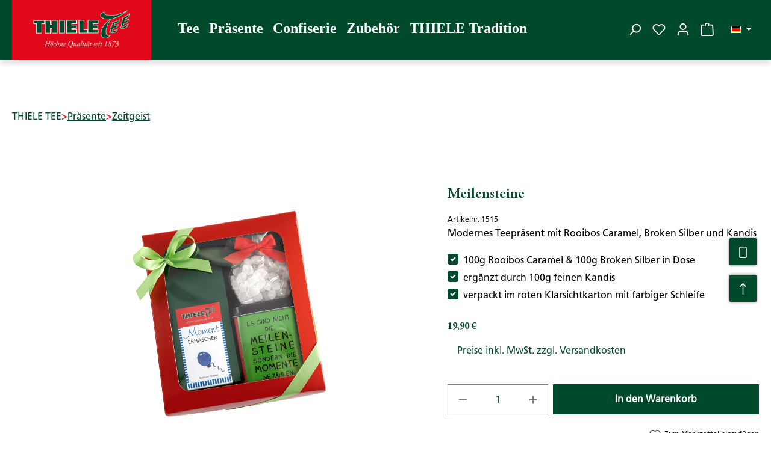

--- FILE ---
content_type: text/html; charset=UTF-8
request_url: https://www.thiele-tee.de/meilensteine/1515/
body_size: 36782
content:
<!DOCTYPE html>
<html lang="de-DE"
      itemscope="itemscope"
      itemtype="https://schema.org/WebPage">


    
                            
    <head>
                                                        <script type="text/javascript" data-cmp-ab="1" src="https://cdn.consentmanager.net/delivery/autoblock/6b6151e922767.js"  data-cmp-host="c.delivery.consentmanager.net" data-cmp-cdn="cdn.consentmanager.net" data-cmp-codesrc="3"></script>
                                                        <meta charset="utf-8">
            
                            <meta name="viewport"
                      content="width=device-width, initial-scale=1, shrink-to-fit=no">
            
                            <meta name="author"
                      content="">
                <meta name="robots"
                      content="index,follow">
                <meta name="revisit-after"
                      content="15 days">
                <meta name="keywords"
                      content="">
                <meta name="description"
                      content="„Meilensteine“ ist ein modernes Präsent, das Genuss und Symbolkraft vereint. Enthalten sind 100g Momenterhascher Rooibos Caramel – ein aromatischer Rooibos mit feiner Karamellnote – sowie 100g Broken Silber in dekorativer Dose. Ergänzt wird das Set durch…">
            
                <meta property="og:type"
          content="product">
    <meta property="og:site_name"
          content="THIELE TEE">
    <meta property="og:url"
          content="https://www.thiele-tee.de/meilensteine/1515/">
    <meta property="og:title"
          content="Meilensteine | 1515">

    <meta property="og:description"
          content="„Meilensteine“ ist ein modernes Präsent, das Genuss und Symbolkraft vereint. Enthalten sind 100g Momenterhascher Rooibos Caramel – ein aromatischer Rooibos mit feiner Karamellnote – sowie 100g Broken Silber in dekorativer Dose. Ergänzt wird das Set durch…">
    <meta property="og:image"
          content="https://www.thiele-tee.de/media/64/cf/7a/1763464122/1515_2021_1515.png?ts=1763464122">

    
                        <meta property="product:price:amount"
          content="19.9">
    <meta property="product:price:currency"
          content="EUR">
    <meta property="product:product_link"
          content="https://www.thiele-tee.de/meilensteine/1515/">

    <meta name="twitter:card"
          content="product">
    <meta name="twitter:site"
          content="THIELE TEE">
    <meta name="twitter:title"
          content="Meilensteine | 1515">
    <meta name="twitter:description"
          content="„Meilensteine“ ist ein modernes Präsent, das Genuss und Symbolkraft vereint. Enthalten sind 100g Momenterhascher Rooibos Caramel – ein aromatischer Rooibos mit feiner Karamellnote – sowie 100g Broken Silber in dekorativer Dose. Ergänzt wird das Set durch…">
    <meta name="twitter:image"
          content="https://www.thiele-tee.de/media/64/cf/7a/1763464122/1515_2021_1515.png?ts=1763464122">

                                <meta itemprop="copyrightHolder"
                      content="THIELE TEE">
                <meta itemprop="copyrightYear"
                      content="">
                <meta itemprop="isFamilyFriendly"
                      content="true">
                <meta itemprop="image"
                      content="https://www.thiele-tee.de/media/30/d5/76/1755171385/Thiele Tee Logo.png?ts=1755171385">
            

                
                                            <meta name="theme-color"
                      content="#fff">
                            
                                                


            <link rel="preconnect" crossorigin href="https://matomo.intersolute.de">
    
                    <link rel="icon" href="https://www.thiele-tee.de/media/c5/11/ba/1600076755/favicon.jpg?ts=1600076755">
        
                            
            
    
    <link rel="canonical" href="https://www.thiele-tee.de/meilensteine/1515/">

                    <title itemprop="name">
                    Meilensteine | 1515            </title>
        
                                                                        <link rel="stylesheet"
                      href="https://www.thiele-tee.de/theme/c586b007cba0ff4942e36a5c06740d8c/css/all.css?1769429088">
                                    
                    
    <script>
        window.features = JSON.parse('\u007B\u0022V6_5_0_0\u0022\u003Atrue,\u0022v6.5.0.0\u0022\u003Atrue,\u0022V6_6_0_0\u0022\u003Atrue,\u0022v6.6.0.0\u0022\u003Atrue,\u0022V6_7_0_0\u0022\u003Atrue,\u0022v6.7.0.0\u0022\u003Atrue,\u0022V6_8_0_0\u0022\u003Afalse,\u0022v6.8.0.0\u0022\u003Afalse,\u0022DISABLE_VUE_COMPAT\u0022\u003Atrue,\u0022disable.vue.compat\u0022\u003Atrue,\u0022ACCESSIBILITY_TWEAKS\u0022\u003Atrue,\u0022accessibility.tweaks\u0022\u003Atrue,\u0022TELEMETRY_METRICS\u0022\u003Afalse,\u0022telemetry.metrics\u0022\u003Afalse,\u0022FLOW_EXECUTION_AFTER_BUSINESS_PROCESS\u0022\u003Afalse,\u0022flow.execution.after.business.process\u0022\u003Afalse,\u0022PERFORMANCE_TWEAKS\u0022\u003Afalse,\u0022performance.tweaks\u0022\u003Afalse,\u0022CACHE_CONTEXT_HASH_RULES_OPTIMIZATION\u0022\u003Afalse,\u0022cache.context.hash.rules.optimization\u0022\u003Afalse,\u0022CACHE_REWORK\u0022\u003Afalse,\u0022cache.rework\u0022\u003Afalse,\u0022DEFERRED_CART_ERRORS\u0022\u003Afalse,\u0022deferred.cart.errors\u0022\u003Afalse,\u0022PRODUCT_ANALYTICS\u0022\u003Afalse,\u0022product.analytics\u0022\u003Afalse,\u0022REPEATED_PAYMENT_FINALIZE\u0022\u003Afalse,\u0022repeated.payment.finalize\u0022\u003Afalse,\u0022METEOR_TEXT_EDITOR\u0022\u003Afalse,\u0022meteor.text.editor\u0022\u003Afalse,\u0022SAS_BLOG_ACCESSIBILITY_TWEAKS\u0022\u003Afalse,\u0022sas.blog.accessibility.tweaks\u0022\u003Afalse\u007D');
    </script>
        
                	                            
                        

	
                            
            <script type="text/javascript" id="recaptcha-script"
                                data-src='https://www.google.com/recaptcha/api.js?render=6LeP4LgkAAAAALZffdScOjEDikCR3yBP-Lyzdx3D'
                defer></script>
        <script>
                                        window.googleReCaptchaV3Active = true;
                    </script>
            
                
        
                                            <script>
                window.activeNavigationId = '01989aea5c457a1caf1df4b8401588d1';
                window.activeRoute = 'frontend.detail.page';
                window.activeRouteParameters = '\u007B\u0022_httpCache\u0022\u003Atrue,\u0022productId\u0022\u003A\u002290335e3c8b4b40e9a78a724d24150a00\u0022\u007D';
                window.router = {
                    'frontend.cart.offcanvas': '/checkout/offcanvas',
                    'frontend.cookie.offcanvas': '/cookie/offcanvas',
                    'frontend.cookie.groups': '/cookie/groups',
                    'frontend.checkout.finish.page': '/checkout/finish',
                    'frontend.checkout.info': '/widgets/checkout/info',
                    'frontend.menu.offcanvas': '/widgets/menu/offcanvas',
                    'frontend.cms.page': '/widgets/cms',
                    'frontend.cms.navigation.page': '/widgets/cms/navigation',
                    'frontend.country.country-data': '/country/country-state-data',
                    'frontend.app-system.generate-token': '/app-system/Placeholder/generate-token',
                    'frontend.gateway.context': '/gateway/context',
                    'frontend.cookie.consent.offcanvas': '/cookie/consent-offcanvas',
                    'frontend.account.login.page': '/account/login',
                    };
                window.salesChannelId = '019898e837ba7a15ac6d170310d282e7';
            </script>
        
    
                                <script>
                
                window.breakpoints = JSON.parse('\u007B\u0022xs\u0022\u003A0,\u0022sm\u0022\u003A576,\u0022md\u0022\u003A768,\u0022lg\u0022\u003A992,\u0022xl\u0022\u003A1200,\u0022xxl\u0022\u003A1400\u007D');
            </script>
        
                                    <script>
                    window.customerLoggedInState = 0;

                    window.wishlistEnabled = 1;
                </script>
                    
                    <script src="https://www.thiele-tee.de/bundles/netzkollektivjquery/jquery-3.5.1.slim.min.js?1767876831"></script>

                        
    <script>
        window.validationMessages = JSON.parse('\u007B\u0022required\u0022\u003A\u0022Die\u0020Eingabe\u0020darf\u0020nicht\u0020leer\u0020sein.\u0022,\u0022email\u0022\u003A\u0022Ung\\u00fcltige\u0020E\u002DMail\u002DAdresse.\u0020Die\u0020E\u002DMail\u0020ben\\u00f6tigt\u0020das\u0020Format\u0020\\\u0022nutzer\u0040beispiel.de\\\u0022.\u0022,\u0022confirmation\u0022\u003A\u0022Ihre\u0020Eingaben\u0020sind\u0020nicht\u0020identisch.\u0022,\u0022minLength\u0022\u003A\u0022Die\u0020Eingabe\u0020ist\u0020zu\u0020kurz.\u0022,\u0022grecaptcha\u0022\u003A\u0022Bitte\u0020akzeptieren\u0020Sie\u0020die\u0020technisch\u0020erforderlichen\u0020Cookies,\u0020um\u0020die\u0020reCAPTCHA\u002D\\u00dcberpr\\u00fcfung\u0020zu\u0020erm\\u00f6glichen.\u0022\u007D');
    </script>
        
                                                                <script>
                        window.themeJsPublicPath = 'https://www.thiele-tee.de/theme/c586b007cba0ff4942e36a5c06740d8c/js/';
                    </script>
                                            <script type="text/javascript" src="https://www.thiele-tee.de/theme/c586b007cba0ff4942e36a5c06740d8c/js/storefront/storefront.js?1769429088" defer></script>
                                            <script type="text/javascript" src="https://www.thiele-tee.de/theme/c586b007cba0ff4942e36a5c06740d8c/js/neno-hero-slider/neno-hero-slider.js?1769429088" defer></script>
                                            <script type="text/javascript" src="https://www.thiele-tee.de/theme/c586b007cba0ff4942e36a5c06740d8c/js/swag-pay-pal/swag-pay-pal.js?1769429088" defer></script>
                                            <script type="text/javascript" src="https://www.thiele-tee.de/theme/c586b007cba0ff4942e36a5c06740d8c/js/prems-auto-complete6/prems-auto-complete6.js?1769429088" defer></script>
                                            <script type="text/javascript" src="https://www.thiele-tee.de/theme/c586b007cba0ff4942e36a5c06740d8c/js/sas-blog-module/sas-blog-module.js?1769429088" defer></script>
                                            <script type="text/javascript" src="https://www.thiele-tee.de/theme/c586b007cba0ff4942e36a5c06740d8c/js/tinect-matomo/tinect-matomo.js?1769429088" defer></script>
                                                        

    
    

    
    </head>

        <!-- SMART (noscript) -->
    <noscript><iframe src="https://gtm.thiele-tee.de/ns.html?id=GTM-T6G99HZF" height="0" width="0" style="display:none;visibility:hidden"></iframe></noscript>
    <!-- SMART (noscript) -->
                <body class="is-ctl-product is-act-index is-active-route-frontend-detail-page">

            
                
    
    
            <div id="page-top" class="skip-to-content bg-primary-subtle text-primary-emphasis overflow-hidden" tabindex="-1">
            <div class="container skip-to-content-container d-flex justify-content-center visually-hidden-focusable">
                                                                                        <a href="#content-main" class="skip-to-content-link d-inline-flex text-decoration-underline m-1 p-2 fw-bold gap-2">
                                Zum Hauptinhalt springen
                            </a>
                                            
                                                                        <a href="#header-main-search-input" class="skip-to-content-link d-inline-flex text-decoration-underline m-1 p-2 fw-bold gap-2 d-none d-sm-block">
                                Zur Suche springen
                            </a>
                                            
                                                                        <a href="#main-navigation-menu" class="skip-to-content-link d-inline-flex text-decoration-underline m-1 p-2 fw-bold gap-2 d-none d-lg-block">
                                Zur Hauptnavigation springen
                            </a>
                                                                        </div>
        </div>
        
                                                        
                        <noscript class="noscript-main">
                
    <div role="alert"
         aria-live="polite"
         class="alert alert-info d-flex align-items-center">

                                                                        
                                                    <span class="icon icon-info" aria-hidden="true">
                                        <svg xmlns="http://www.w3.org/2000/svg" xmlns:xlink="http://www.w3.org/1999/xlink" width="24" height="24" viewBox="0 0 24 24"><defs><path d="M12 7c.5523 0 1 .4477 1 1s-.4477 1-1 1-1-.4477-1-1 .4477-1 1-1zm1 9c0 .5523-.4477 1-1 1s-1-.4477-1-1v-5c0-.5523.4477-1 1-1s1 .4477 1 1v5zm11-4c0 6.6274-5.3726 12-12 12S0 18.6274 0 12 5.3726 0 12 0s12 5.3726 12 12zM12 2C6.4772 2 2 6.4772 2 12s4.4772 10 10 10 10-4.4772 10-10S17.5228 2 12 2z" id="icons-default-info" /></defs><use xlink:href="#icons-default-info" fill="#758CA3" fill-rule="evenodd" /></svg>
                    </span>                                                    
                                    
                    <div class="alert-content-container">
                                                    
                                                            Um unseren Shop in vollem Umfang nutzen zu können, empfehlen wir Ihnen Javascript in Ihrem Browser zu aktivieren.
                                    
                                                                </div>
            </div>
            </noscript>
        
                                
    
        <header class="header-main">
                            <div class="container">
                                    <div class="top-bar d-none d-lg-block">
        
                            <nav class="top-bar-nav d-flex justify-content-end gap-3"
                     aria-label="Shop-Einstellungen">
                                                            
            <div class="top-bar-nav-item top-bar-language">
                            <form method="post"
                      action="/checkout/language"
                      class="language-form"
                      data-form-add-dynamic-redirect="true">
                                                                                            
                        <div class="languages-menu dropdown">
                            <button class="btn dropdown-toggle top-bar-nav-btn"
                                    type="button"
                                    id="languagesDropdown-top-bar"
                                    data-bs-toggle="dropdown"
                                    aria-haspopup="true"
                                    aria-expanded="false"
                                    aria-label="Sprache ändern (Deutsch ist die aktuelle Sprache)">
                                                                                                            <span aria-hidden="true" class="top-bar-list-icon language-flag country-de language-de"></span>
                                                                        <span class="top-bar-nav-text d-none d-md-inline">Deutsch</span>
                                                            </button>

                                                            <ul class="top-bar-list dropdown-menu dropdown-menu-end"
                                    aria-label="Verfügbare Sprachen">
                                                                            
                                        <li class="top-bar-list-item active">
                                                                                                                                                                                            
                                                <button class="dropdown-item d-flex align-items-center gap-2 active" type="submit" name="languageId" id="top-bar-2fbb5fe2e29a4d70aa5854ce7ce3e20b" value="2fbb5fe2e29a4d70aa5854ce7ce3e20b">
                                                                                                                                                                        <span aria-hidden="true" class="top-bar-list-icon language-flag country-de language-de"></span>
                                                            Deutsch
                                                                                                                                                            </button>

                                                                                                                                    </li>
                                                                            
                                        <li class="top-bar-list-item">
                                                                                                                                                                                            
                                                <button class="dropdown-item d-flex align-items-center gap-2" type="submit" name="languageId" id="top-bar-b04c1912c6f74abd862c8057e2ea70c9" value="b04c1912c6f74abd862c8057e2ea70c9">
                                                                                                                                                                        <span aria-hidden="true" class="top-bar-list-icon language-flag country-gb language-en"></span>
                                                            English
                                                                                                                                                            </button>

                                                                                                                                    </li>
                                                                    </ul>
                                                    </div>
                    
                                    </form>
                    </div>
                        
                                                            
                                        </nav>
                        </div>
    
    	<div class="row align-items-center justify-content-between header-row">
		<div class="d-flex flex-row align-items-center col-4 col-md-auto pe-0">
							                <div class="col-12 col-lg-auto header-logo-col pb-sm-2 my-3 m-lg-0">
                        <div class="header-logo-main text-center">
                    <a class="header-logo-main-link"
               href="/"
               title="Zur Startseite gehen">
                                    <picture class="header-logo-picture d-block m-auto">
                                                                            
                                                                            
                                                                                    <img src="https://www.thiele-tee.de/media/30/d5/76/1755171385/Thiele%20Tee%20Logo.png?ts=1755171385"
                                     alt="Zur Startseite gehen"
                                     class="img-fluid header-logo-main-img">
                                                                        </picture>
                            </a>
            </div>
                </div>
            
			
			<div class="nav-main main-navigation col-auto d-none d-xl-block ps-4">
									    <div class="container">
        
                    <nav class="navbar navbar-expand-lg main-navigation-menu"
                 id="main-navigation-menu"
                 itemscope="itemscope"
                 itemtype="https://schema.org/SiteNavigationElement"
                 data-navbar="true"
                 data-navbar-options="{&quot;pathIdList&quot;:[&quot;019a6ceb041c76c58d479a8d6bb8ef8f&quot;,&quot;019898e67ba870bcb3dd41e4a4aced5c&quot;]}"
                 aria-label="Hauptnavigation"
            >
                <div class="collapse navbar-collapse" id="main_nav">
                    <ul class="navbar-nav main-navigation-menu-list flex-wrap">
                        
                            
                                                                                                                                                                                                                    
                                                                                                            <li class="nav-item nav-item-019898e66eeb74aca3ea509a808611fd dropdown position-static">
                                                                                            <a class="nav-link nav-item-019898e66eeb74aca3ea509a808611fd-link root main-navigation-link p-2 dropdown-toggle"
                                                   href="https://www.thiele-tee.de/tee/"
                                                   data-bs-toggle="dropdown"                                                                                                      itemprop="url"
                                                   title="Tee"
                                                >
                                                                                                            <span itemprop="name" class="main-navigation-link-text">Tee</span>
                                                                                                    </a>
                                            
                                                                                                                                                <div class="dropdown-menu w-100 p-4">
                                                                
            <div class="row">
                            <div class="col">
                    <div class="navigation-flyout-category-link">
                                                                                    <a href="https://www.thiele-tee.de/tee/"
                                   itemprop="url"
                                   title="Tee">
                                                                            Zur Kategorie Tee
                                                                    </a>
                                                                        </div>
                </div>
            
                            <div class="col-auto">
                    <button class="navigation-flyout-close js-close-flyout-menu btn-close" aria-label="Menü schließen">
                                                                                                                            </button>
                </div>
                    </div>
    
            <div class="row navigation-flyout-content">
                            <div class="col-8 col-xl-9">
                    <div class="">
                                                        
                
    <div class="row navigation-flyout-categories is-level-0">
                                                        
            	<div class="col-4 navigation-flyout-col">
									<a class="nav-item nav-item-019898e7e32174f79bbc3ea05ab9d308 nav-link nav-item-019898e7e32174f79bbc3ea05ab9d308-link navigation-flyout-link is-level-0" href="https://www.thiele-tee.de/tee/ostfriesentee/" itemprop="url"  title="Ostfriesentee">
					<span itemprop="name">Ostfriesentee</span>
				</a>
					
									    
    
    <div class="navigation-flyout-categories is-level-1">
                                                        
            	<div class="">
									<a class="nav-item nav-item-01989b06f6fa76bba34c89222f7da39e nav-link nav-item-01989b06f6fa76bba34c89222f7da39e-link navigation-flyout-link is-level-1" href="https://www.thiele-tee.de/tee/ostfriesentee/klassiker-set/" itemprop="url"  title="Klassiker Set">
					<span itemprop="name">Klassiker Set</span>
				</a>
					
								</div>
                                                        
            	<div class="">
									<a class="nav-item nav-item-01989b0707c4791fb611413c75f2da56 nav-link nav-item-01989b0707c4791fb611413c75f2da56-link navigation-flyout-link is-level-1" href="https://www.thiele-tee.de/tee/ostfriesentee/loser-tee/" itemprop="url"  title="Loser Tee">
					<span itemprop="name">Loser Tee</span>
				</a>
					
								</div>
                                                        
            	<div class="">
									<a class="nav-item nav-item-01989b07175a72219f1a454d1e21b323 nav-link nav-item-01989b07175a72219f1a454d1e21b323-link navigation-flyout-link is-level-1" href="https://www.thiele-tee.de/tee/ostfriesentee/teebeutel/" itemprop="url"  title="Teebeutel">
					<span itemprop="name">Teebeutel</span>
				</a>
					
								</div>
                                                        
            	<div class="">
									<a class="nav-item nav-item-01989b07402c77258f0c5a40952689d8 nav-link nav-item-01989b07402c77258f0c5a40952689d8-link navigation-flyout-link is-level-1" href="https://www.thiele-tee.de/tee/ostfriesentee/mehr-zum-ostfriesentee/" itemprop="url"  title="Mehr zum Ostfriesentee">
					<span itemprop="name">Mehr zum Ostfriesentee</span>
				</a>
					
								</div>
            </div>
						</div>
                                                        
            	<div class="col-4 navigation-flyout-col">
									<a class="nav-item nav-item-0198990025fb71299c4741007e90f589 nav-link nav-item-0198990025fb71299c4741007e90f589-link navigation-flyout-link is-level-0" href="https://www.thiele-tee.de/tee/bio-tee/" itemprop="url"  title="Bio Tee">
					<span itemprop="name">Bio Tee</span>
				</a>
					
									    
    
    <div class="navigation-flyout-categories is-level-1">
                                                        
            	<div class="">
									<a class="nav-item nav-item-01989b07867c70da87fe8ce4e034dd96 nav-link nav-item-01989b07867c70da87fe8ce4e034dd96-link navigation-flyout-link is-level-1" href="https://www.thiele-tee.de/tee/bio-tee/mehr-zum-bio-tee/" itemprop="url"  title="Mehr zum Bio Tee">
					<span itemprop="name">Mehr zum Bio Tee</span>
				</a>
					
								</div>
            </div>
						</div>
                                                        
            	<div class="col-4 navigation-flyout-col">
									<a class="nav-item nav-item-0198990035cd7861967bf403705f49e2 nav-link nav-item-0198990035cd7861967bf403705f49e2-link navigation-flyout-link is-level-0" href="https://www.thiele-tee.de/tee/schwarzer-tee/" itemprop="url"  title="Schwarzer Tee">
					<span itemprop="name">Schwarzer Tee</span>
				</a>
					
									    
    
    <div class="navigation-flyout-categories is-level-1">
                                                        
            	<div class="">
									<a class="nav-item nav-item-01989b07ccf770ada3808018be316812 nav-link nav-item-01989b07ccf770ada3808018be316812-link navigation-flyout-link is-level-1" href="https://www.thiele-tee.de/tee/schwarzer-tee/mehr-zum-schwarzen-tee/" itemprop="url"  title="Mehr zum schwarzen Tee">
					<span itemprop="name">Mehr zum schwarzen Tee</span>
				</a>
					
								</div>
            </div>
						</div>
                                                        
            	<div class="col-4 navigation-flyout-col">
									<a class="nav-item nav-item-019899006ce0709eaf2c5cd2dc811763 nav-link nav-item-019899006ce0709eaf2c5cd2dc811763-link navigation-flyout-link is-level-0" href="https://www.thiele-tee.de/tee/gruener-tee/" itemprop="url"  title="Grüner Tee">
					<span itemprop="name">Grüner Tee</span>
				</a>
					
									    
    
    <div class="navigation-flyout-categories is-level-1">
                                                        
            	<div class="">
									<a class="nav-item nav-item-01989b080a1978ae857cf8de632e35a4 nav-link nav-item-01989b080a1978ae857cf8de632e35a4-link navigation-flyout-link is-level-1" href="https://www.thiele-tee.de/tee/gruener-tee/mehr-zum-gruenen-tee/" itemprop="url"  title="Mehr zum grünen Tee">
					<span itemprop="name">Mehr zum grünen Tee</span>
				</a>
					
								</div>
            </div>
						</div>
                                                        
            	<div class="col-4 navigation-flyout-col">
									<a class="nav-item nav-item-019899008e5d794b8a1ccf66472c9590 nav-link nav-item-019899008e5d794b8a1ccf66472c9590-link navigation-flyout-link is-level-0" href="https://www.thiele-tee.de/tee/oolong-tee/" itemprop="url"  title="Oolong Tee">
					<span itemprop="name">Oolong Tee</span>
				</a>
					
									    
    
    <div class="navigation-flyout-categories is-level-1">
                                                        
            	<div class="">
									<a class="nav-item nav-item-01989b0859d97e5d880f8ea4be57217a nav-link nav-item-01989b0859d97e5d880f8ea4be57217a-link navigation-flyout-link is-level-1" href="https://www.thiele-tee.de/tee/oolong-tee/mehr-zum-oolong-tee/" itemprop="url"  title="Mehr zum Oolong Tee">
					<span itemprop="name">Mehr zum Oolong Tee</span>
				</a>
					
								</div>
            </div>
						</div>
                                                        
            	<div class="col-4 navigation-flyout-col">
									<a class="nav-item nav-item-01989900a2e47c1d9e19c9cb3793894d nav-link nav-item-01989900a2e47c1d9e19c9cb3793894d-link navigation-flyout-link is-level-0" href="https://www.thiele-tee.de/tee/rooibos-tee/" itemprop="url"  title="Rooibos Tee">
					<span itemprop="name">Rooibos Tee</span>
				</a>
					
									    
    
    <div class="navigation-flyout-categories is-level-1">
                                                        
            	<div class="">
									<a class="nav-item nav-item-01989b08a1407a1d9a296cc0fffc8a86 nav-link nav-item-01989b08a1407a1d9a296cc0fffc8a86-link navigation-flyout-link is-level-1" href="https://www.thiele-tee.de/tee/rooibos-tee/mehr-zum-rooibos-tee/" itemprop="url"  title="Mehr zum Rooibos Tee">
					<span itemprop="name">Mehr zum Rooibos Tee</span>
				</a>
					
								</div>
            </div>
						</div>
                                                        
            	<div class="col-4 navigation-flyout-col">
									<a class="nav-item nav-item-01989900b4317a43827fe1fb1d2418df nav-link nav-item-01989900b4317a43827fe1fb1d2418df-link navigation-flyout-link is-level-0" href="https://www.thiele-tee.de/tee/kraeuter-tee/" itemprop="url"  title="Kräuter Tee">
					<span itemprop="name">Kräuter Tee</span>
				</a>
					
									    
    
    <div class="navigation-flyout-categories is-level-1">
                                                        
            	<div class="">
									<a class="nav-item nav-item-01989b0903ef784b92006c83255beb7d nav-link nav-item-01989b0903ef784b92006c83255beb7d-link navigation-flyout-link is-level-1" href="https://www.thiele-tee.de/tee/kraeuter-tee/mehr-zum-kraeuter-tee/" itemprop="url"  title="Mehr zum Kräuter Tee">
					<span itemprop="name">Mehr zum Kräuter Tee</span>
				</a>
					
								</div>
            </div>
						</div>
                                                        
            	<div class="col-4 navigation-flyout-col">
									<a class="nav-item nav-item-01989900c25c70f6b8030f2e73284dc2 nav-link nav-item-01989900c25c70f6b8030f2e73284dc2-link navigation-flyout-link is-level-0" href="https://www.thiele-tee.de/tee/fruechte-tee/" itemprop="url"  title="Früchte Tee">
					<span itemprop="name">Früchte Tee</span>
				</a>
					
									    
    
    <div class="navigation-flyout-categories is-level-1">
                                                        
            	<div class="">
									<a class="nav-item nav-item-01989b09361c70d7a33d18c59dbf1f07 nav-link nav-item-01989b09361c70d7a33d18c59dbf1f07-link navigation-flyout-link is-level-1" href="https://www.thiele-tee.de/tee/fruechte-tee/mehr-zum-fruechte-tee/" itemprop="url"  title="Mehr zum Früchte Tee">
					<span itemprop="name">Mehr zum Früchte Tee</span>
				</a>
					
								</div>
            </div>
						</div>
                                                        
            	<div class="col-4 navigation-flyout-col">
									<a class="nav-item nav-item-01989900d5a1759d9591d122d4d8a261 nav-link nav-item-01989900d5a1759d9591d122d4d8a261-link navigation-flyout-link is-level-0" href="https://www.thiele-tee.de/tee/darjeeling-tee/" itemprop="url"  title="Darjeeling Tee">
					<span itemprop="name">Darjeeling Tee</span>
				</a>
					
									    
    
    <div class="navigation-flyout-categories is-level-1">
                                                        
            	<div class="">
									<a class="nav-item nav-item-01989b097f1a7f09bc707ac90c220a71 nav-link nav-item-01989b097f1a7f09bc707ac90c220a71-link navigation-flyout-link is-level-1" href="https://www.thiele-tee.de/tee/darjeeling-tee/mehr-zum-darjeeling-tee/" itemprop="url"  title="Mehr zum Darjeeling Tee">
					<span itemprop="name">Mehr zum Darjeeling Tee</span>
				</a>
					
								</div>
            </div>
						</div>
                                                        
            	<div class="col-4 navigation-flyout-col">
									<a class="nav-item nav-item-0198990108d07b3a8d849877d29070a8 nav-link nav-item-0198990108d07b3a8d849877d29070a8-link navigation-flyout-link is-level-0" href="https://www.thiele-tee.de/tee/premium-edition/" itemprop="url"  title="Premium Edition">
					<span itemprop="name">Premium Edition</span>
				</a>
					
									    
    
    <div class="navigation-flyout-categories is-level-1">
                                                        
            	<div class="">
									<a class="nav-item nav-item-01989b09d1cc74dfb461db2080378818 nav-link nav-item-01989b09d1cc74dfb461db2080378818-link navigation-flyout-link is-level-1" href="https://www.thiele-tee.de/tee/premium-edition/mehr-zur-premium-edition/" itemprop="url"  title="Mehr zur Premium Edition">
					<span itemprop="name">Mehr zur Premium Edition</span>
				</a>
					
								</div>
            </div>
						</div>
                                                        
            	<div class="col-4 navigation-flyout-col">
									<a class="nav-item nav-item-01989901272278f08f37954212e60713 nav-link nav-item-01989901272278f08f37954212e60713-link navigation-flyout-link is-level-0" href="https://www.thiele-tee.de/tee/raritaeten/" itemprop="url"  title="Raritäten">
					<span itemprop="name">Raritäten</span>
				</a>
					
									    
    
    <div class="navigation-flyout-categories is-level-1">
                                                        
            	<div class="">
									<a class="nav-item nav-item-01989b0a1e5670029357267d66062d7b nav-link nav-item-01989b0a1e5670029357267d66062d7b-link navigation-flyout-link is-level-1" href="https://www.thiele-tee.de/tee/raritaeten/mehr-zu-raritaeten/" itemprop="url"  title="Mehr zu Raritäten">
					<span itemprop="name">Mehr zu Raritäten</span>
				</a>
					
								</div>
            </div>
						</div>
            </div>
                                            </div>
                </div>
            
                                                <div class="col-4 col-xl-3">
                        <div class="navigation-flyout-teaser">
                                                            <a class="navigation-flyout-teaser-image-container"
                                   href="https://www.thiele-tee.de/tee/"
                                                                      title="Tee">
                                    
                    
                        
                        
    
    
    
        
                
        
                
        
                                
                                            
                                            
                    
                
                
        
        
                                                                                                            
            
            <img src="https://www.thiele-tee.de/media/21/ae/c5/1756795855/Kategorie%20Tee_1920x1920.jpg?ts=1756795855"                             srcset="https://www.thiele-tee.de/thumbnail/21/ae/c5/1756795855/Kategorie%20Tee_1920x1920_1920x1920.jpg?ts=1756795875 1920w, https://www.thiele-tee.de/thumbnail/21/ae/c5/1756795855/Kategorie%20Tee_1920x1920_400x400.jpg?ts=1756795875 400w, https://www.thiele-tee.de/thumbnail/21/ae/c5/1756795855/Kategorie%20Tee_1920x1920_800x800.jpg?ts=1756795875 800w"                                 sizes="310px"
                                         class="navigation-flyout-teaser-image img-fluid" alt="" data-object-fit="cover" loading="lazy"        />
                                    </a>
                                                    </div>
                    </div>
                                    </div>
                                                        </div>
                                                                                                                                    </li>
                                                                                                                                                                                                                                                                
                                                                                                            <li class="nav-item nav-item-019898e67ba870bcb3dd41e4a4aced5c dropdown position-static">
                                                                                            <a class="nav-link nav-item-019898e67ba870bcb3dd41e4a4aced5c-link root main-navigation-link p-2 dropdown-toggle"
                                                   href="https://www.thiele-tee.de/praesente1/"
                                                   data-bs-toggle="dropdown"                                                                                                      itemprop="url"
                                                   title="Präsente"
                                                >
                                                                                                            <span itemprop="name" class="main-navigation-link-text">Präsente</span>
                                                                                                    </a>
                                            
                                                                                                                                                <div class="dropdown-menu w-100 p-4">
                                                                
            <div class="row">
                            <div class="col">
                    <div class="navigation-flyout-category-link">
                                                                                    <a href="https://www.thiele-tee.de/praesente1/"
                                   itemprop="url"
                                   title="Präsente">
                                                                            Zur Kategorie Präsente
                                                                    </a>
                                                                        </div>
                </div>
            
                            <div class="col-auto">
                    <button class="navigation-flyout-close js-close-flyout-menu btn-close" aria-label="Menü schließen">
                                                                                                                            </button>
                </div>
                    </div>
    
            <div class="row navigation-flyout-content">
                            <div class="col-8 col-xl-9">
                    <div class="">
                                                        
                
    <div class="row navigation-flyout-categories is-level-0">
                                                        
            	<div class="col-4 navigation-flyout-col">
									<a class="nav-item nav-item-01989aea023f7aa29eb77b1b2a6c46e7 nav-link nav-item-01989aea023f7aa29eb77b1b2a6c46e7-link navigation-flyout-link is-level-0" href="https://www.thiele-tee.de/praesente1/klassiker/" itemprop="url"  title="Klassiker">
					<span itemprop="name">Klassiker</span>
				</a>
					
								</div>
                                                        
            	<div class="col-4 navigation-flyout-col">
									<a class="nav-item nav-item-01989aea1b337903a52ee67bb0bc1c9d nav-link nav-item-01989aea1b337903a52ee67bb0bc1c9d-link navigation-flyout-link is-level-0" href="https://www.thiele-tee.de/praesente1/ostfriesland/" itemprop="url"  title="Ostfriesland">
					<span itemprop="name">Ostfriesland</span>
				</a>
					
								</div>
                                                        
            	<div class="col-4 navigation-flyout-col">
									<a class="nav-item nav-item-01989aea34c6741ba4a5b161597a5c2d nav-link nav-item-01989aea34c6741ba4a5b161597a5c2d-link navigation-flyout-link is-level-0" href="https://www.thiele-tee.de/praesente1/kulturgut/" itemprop="url"  title="Kulturgut">
					<span itemprop="name">Kulturgut</span>
				</a>
					
								</div>
                                                        
            	<div class="col-4 navigation-flyout-col">
									<a class="nav-item nav-item-01989aea46197b959ed2b4f7cb5c4a66 nav-link nav-item-01989aea46197b959ed2b4f7cb5c4a66-link navigation-flyout-link is-level-0" href="https://www.thiele-tee.de/praesente1/oma-mine/" itemprop="url"  title="Oma Mine">
					<span itemprop="name">Oma Mine</span>
				</a>
					
								</div>
                                                        
            	<div class="col-4 navigation-flyout-col">
									<a class="nav-item nav-item-01989aea5c457a1caf1df4b8401588d1 nav-link nav-item-01989aea5c457a1caf1df4b8401588d1-link navigation-flyout-link is-level-0" href="https://www.thiele-tee.de/praesente1/zeitgeist/" itemprop="url"  title="Zeitgeist">
					<span itemprop="name">Zeitgeist</span>
				</a>
					
								</div>
                                                        
            	<div class="col-4 navigation-flyout-col">
									<a class="nav-item nav-item-01989aea69717a92aa47f67fcd75bd77 nav-link nav-item-01989aea69717a92aa47f67fcd75bd77-link navigation-flyout-link is-level-0" href="https://www.thiele-tee.de/praesente1/kaept-n-blaubaer/" itemprop="url"  title="Käpt&#039;n Blaubär">
					<span itemprop="name">Käpt&#039;n Blaubär</span>
				</a>
					
								</div>
            </div>
                                            </div>
                </div>
            
                                                <div class="col-4 col-xl-3">
                        <div class="navigation-flyout-teaser">
                                                            <a class="navigation-flyout-teaser-image-container"
                                   href="https://www.thiele-tee.de/praesente1/"
                                                                      title="Präsente">
                                    
                    
                        
                        
    
    
    
        
                
        
                
        
                                
                                            
                                            
                    
                
                
        
        
                                                                                                            
            
            <img src="https://www.thiele-tee.de/media/b2/09/5a/1756795311/Kategorie%20Praesente_1920x1920.jpg?ts=1756795327"                             srcset="https://www.thiele-tee.de/thumbnail/b2/09/5a/1756795311/Kategorie%20Praesente_1920x1920_1920x1920.jpg?ts=1756795327 1920w, https://www.thiele-tee.de/thumbnail/b2/09/5a/1756795311/Kategorie%20Praesente_1920x1920_400x400.jpg?ts=1756795327 400w, https://www.thiele-tee.de/thumbnail/b2/09/5a/1756795311/Kategorie%20Praesente_1920x1920_800x800.jpg?ts=1756795327 800w"                                 sizes="310px"
                                         class="navigation-flyout-teaser-image img-fluid" alt="" data-object-fit="cover" loading="lazy"        />
                                    </a>
                                                    </div>
                    </div>
                                    </div>
                                                        </div>
                                                                                                                                    </li>
                                                                                                                                                                                                                                                                
                                                                                                            <li class="nav-item nav-item-019898e691fc7816909afcad608d021f dropdown position-static">
                                                                                            <a class="nav-link nav-item-019898e691fc7816909afcad608d021f-link root main-navigation-link p-2 dropdown-toggle"
                                                   href="https://www.thiele-tee.de/confiserie/"
                                                   data-bs-toggle="dropdown"                                                                                                      itemprop="url"
                                                   title="Confiserie"
                                                >
                                                                                                            <span itemprop="name" class="main-navigation-link-text">Confiserie</span>
                                                                                                    </a>
                                            
                                                                                                                                                <div class="dropdown-menu w-100 p-4">
                                                                
            <div class="row">
                            <div class="col">
                    <div class="navigation-flyout-category-link">
                                                                                    <a href="https://www.thiele-tee.de/confiserie/"
                                   itemprop="url"
                                   title="Confiserie">
                                                                            Zur Kategorie Confiserie
                                                                    </a>
                                                                        </div>
                </div>
            
                            <div class="col-auto">
                    <button class="navigation-flyout-close js-close-flyout-menu btn-close" aria-label="Menü schließen">
                                                                                                                            </button>
                </div>
                    </div>
    
            <div class="row navigation-flyout-content">
                            <div class="col-8 col-xl-9">
                    <div class="">
                                                        
                
    <div class="row navigation-flyout-categories is-level-0">
                                                        
            	<div class="col-4 navigation-flyout-col">
									<a class="nav-item nav-item-01989aeb288277c59ceec4ac78dfa027 nav-link nav-item-01989aeb288277c59ceec4ac78dfa027-link navigation-flyout-link is-level-0" href="https://www.thiele-tee.de/confiserie/fruchtaufstrich/" itemprop="url"  title="Fruchtaufstrich">
					<span itemprop="name">Fruchtaufstrich</span>
				</a>
					
								</div>
                                                        
            	<div class="col-4 navigation-flyout-col">
									<a class="nav-item nav-item-01989aeb543f7327a7833ede6b2b6174 nav-link nav-item-01989aeb543f7327a7833ede6b2b6174-link navigation-flyout-link is-level-0" href="https://www.thiele-tee.de/confiserie/lakritz/" itemprop="url"  title="Lakritz">
					<span itemprop="name">Lakritz</span>
				</a>
					
								</div>
                                                        
            	<div class="col-4 navigation-flyout-col">
									<a class="nav-item nav-item-01989aeb67627b518db3f59fa7cd0c48 nav-link nav-item-01989aeb67627b518db3f59fa7cd0c48-link navigation-flyout-link is-level-0" href="https://www.thiele-tee.de/confiserie/teebonbons/" itemprop="url"  title="Teebonbons">
					<span itemprop="name">Teebonbons</span>
				</a>
					
								</div>
                                                        
            	<div class="col-4 navigation-flyout-col">
									<a class="nav-item nav-item-01989aeb7d2c7ac0b7e4932a81bd336d nav-link nav-item-01989aeb7d2c7ac0b7e4932a81bd336d-link navigation-flyout-link is-level-0" href="https://www.thiele-tee.de/confiserie/gebaeck/" itemprop="url"  title="Gebäck">
					<span itemprop="name">Gebäck</span>
				</a>
					
								</div>
                                                        
            	<div class="col-4 navigation-flyout-col">
									<a class="nav-item nav-item-01989aeb8e1075aba0532c132c151582 nav-link nav-item-01989aeb8e1075aba0532c132c151582-link navigation-flyout-link is-level-0" href="https://www.thiele-tee.de/confiserie/schokolade/" itemprop="url"  title="Schokolade">
					<span itemprop="name">Schokolade</span>
				</a>
					
								</div>
            </div>
                                            </div>
                </div>
            
                                                <div class="col-4 col-xl-3">
                        <div class="navigation-flyout-teaser">
                                                            <a class="navigation-flyout-teaser-image-container"
                                   href="https://www.thiele-tee.de/confiserie/"
                                                                      title="Confiserie">
                                    
                    
                        
                        
    
    
    
        
                
        
                
        
                                
                                            
                                            
                    
                
                
        
        
                                                                                                            
            
            <img src="https://www.thiele-tee.de/media/d4/11/da/1755034350/Kategorie%20Kostlichkeiten_1920x1920.png?ts=1756792800"                             srcset="https://www.thiele-tee.de/thumbnail/d4/11/da/1755034350/Kategorie%20Kostlichkeiten_1920x1920_1920x1920.png?ts=1756792800 1920w, https://www.thiele-tee.de/thumbnail/d4/11/da/1755034350/Kategorie%20Kostlichkeiten_1920x1920_400x400.png?ts=1756792800 400w, https://www.thiele-tee.de/thumbnail/d4/11/da/1755034350/Kategorie%20Kostlichkeiten_1920x1920_800x800.png?ts=1756792800 800w"                                 sizes="310px"
                                         class="navigation-flyout-teaser-image img-fluid" alt="" data-object-fit="cover" loading="lazy"        />
                                    </a>
                                                    </div>
                    </div>
                                    </div>
                                                        </div>
                                                                                                                                    </li>
                                                                                                                                                                                                                                                                
                                                                                                            <li class="nav-item nav-item-019898e6b31b7704b5619b894c814270 dropdown position-static">
                                                                                            <a class="nav-link nav-item-019898e6b31b7704b5619b894c814270-link root main-navigation-link p-2 dropdown-toggle"
                                                   href="https://www.thiele-tee.de/zubehoer/"
                                                   data-bs-toggle="dropdown"                                                                                                      itemprop="url"
                                                   title="Zubehör"
                                                >
                                                                                                            <span itemprop="name" class="main-navigation-link-text">Zubehör</span>
                                                                                                    </a>
                                            
                                                                                                                                                <div class="dropdown-menu w-100 p-4">
                                                                
            <div class="row">
                            <div class="col">
                    <div class="navigation-flyout-category-link">
                                                                                    <a href="https://www.thiele-tee.de/zubehoer/"
                                   itemprop="url"
                                   title="Zubehör">
                                                                            Zur Kategorie Zubehör
                                                                    </a>
                                                                        </div>
                </div>
            
                            <div class="col-auto">
                    <button class="navigation-flyout-close js-close-flyout-menu btn-close" aria-label="Menü schließen">
                                                                                                                            </button>
                </div>
                    </div>
    
            <div class="row navigation-flyout-content">
                            <div class="col-8 col-xl-9">
                    <div class="">
                                                        
                
    <div class="row navigation-flyout-categories is-level-0">
                                                        
            	<div class="col-4 navigation-flyout-col">
									<a class="nav-item nav-item-0198eb9459297132b3fbad8d76961c10 nav-link nav-item-0198eb9459297132b3fbad8d76961c10-link navigation-flyout-link is-level-0" href="https://www.thiele-tee.de/zubehoer/teedosen/" itemprop="url"  title="Teedosen">
					<span itemprop="name">Teedosen</span>
				</a>
					
									    
    
    <div class="navigation-flyout-categories is-level-1">
                                                        
            	<div class="">
									<a class="nav-item nav-item-080d609a5e334b769db424782b469508 nav-link nav-item-080d609a5e334b769db424782b469508-link navigation-flyout-link is-level-1" href="https://www.thiele-tee.de/zubehoer/teedosen/teedosen-ungefuellt/" itemprop="url"  title="Teedosen ungefüllt">
					<span itemprop="name">Teedosen ungefüllt</span>
				</a>
					
								</div>
                                                        
            	<div class="">
									<a class="nav-item nav-item-ef089d2114af4db8bd9e7656ecc0ec82 nav-link nav-item-ef089d2114af4db8bd9e7656ecc0ec82-link navigation-flyout-link is-level-1" href="https://www.thiele-tee.de/zubehoer/teedosen/teedosen-gefuellt/" itemprop="url"  title="Teedosen gefüllt">
					<span itemprop="name">Teedosen gefüllt</span>
				</a>
					
								</div>
            </div>
						</div>
                                                        
            	<div class="col-4 navigation-flyout-col">
									<a class="nav-item nav-item-0198eb945f3871d9a6b9a7fda405c2f1 nav-link nav-item-0198eb945f3871d9a6b9a7fda405c2f1-link navigation-flyout-link is-level-0" href="https://www.thiele-tee.de/zubehoer/kandis/" itemprop="url"  title="Kandis">
					<span itemprop="name">Kandis</span>
				</a>
					
								</div>
                                                        
            	<div class="col-4 navigation-flyout-col">
									<a class="nav-item nav-item-0198eb94614c7085a7c2c3f8a6e6c637 nav-link nav-item-0198eb94614c7085a7c2c3f8a6e6c637-link navigation-flyout-link is-level-0" href="https://www.thiele-tee.de/zubehoer/teegeschirr/" itemprop="url"  title="Teegeschirr">
					<span itemprop="name">Teegeschirr</span>
				</a>
					
								</div>
                                                        
            	<div class="col-4 navigation-flyout-col">
									<a class="nav-item nav-item-0198eb94635873569eb8e1142580c6b7 nav-link nav-item-0198eb94635873569eb8e1142580c6b7-link navigation-flyout-link is-level-0" href="https://www.thiele-tee.de/zubehoer/teefilter/" itemprop="url"  title="Teefilter">
					<span itemprop="name">Teefilter</span>
				</a>
					
								</div>
                                                        
            	<div class="col-4 navigation-flyout-col">
									<a class="nav-item nav-item-019a96cf5cb870adaa07c70e9a7c6be7 nav-link nav-item-019a96cf5cb870adaa07c70e9a7c6be7-link navigation-flyout-link is-level-0" href="https://www.thiele-tee.de/zubehoer/accessoires/" itemprop="url"  title="Accessoires">
					<span itemprop="name">Accessoires</span>
				</a>
					
								</div>
                                                        
            	<div class="col-4 navigation-flyout-col">
									<a class="nav-item nav-item-019a97b9217170d4b4512f8e252fccb0 nav-link nav-item-019a97b9217170d4b4512f8e252fccb0-link navigation-flyout-link is-level-0" href="https://www.thiele-tee.de/zubehoer/thiele-exklusiv/" itemprop="url"  title="THIELE Exklusiv">
					<span itemprop="name">THIELE Exklusiv</span>
				</a>
					
								</div>
            </div>
                                            </div>
                </div>
            
                                                <div class="col-4 col-xl-3">
                        <div class="navigation-flyout-teaser">
                                                            <a class="navigation-flyout-teaser-image-container"
                                   href="https://www.thiele-tee.de/zubehoer/"
                                                                      title="Zubehör">
                                    
                    
                        
                        
    
    
    
        
                
        
                
        
                                
                                            
                                            
                    
                
                
        
        
                                                                                                            
            
            <img src="https://www.thiele-tee.de/media/bc/b2/28/1755034375/Kategorie%20Zubehor_1920x1920.png?ts=1756793373"                             srcset="https://www.thiele-tee.de/thumbnail/bc/b2/28/1755034375/Kategorie%20Zubehor_1920x1920_1920x1920.png?ts=1756793373 1920w, https://www.thiele-tee.de/thumbnail/bc/b2/28/1755034375/Kategorie%20Zubehor_1920x1920_400x400.png?ts=1756793373 400w, https://www.thiele-tee.de/thumbnail/bc/b2/28/1755034375/Kategorie%20Zubehor_1920x1920_800x800.png?ts=1756793373 800w"                                 sizes="310px"
                                         class="navigation-flyout-teaser-image img-fluid" alt="" data-object-fit="cover" loading="lazy"        />
                                    </a>
                                                    </div>
                    </div>
                                    </div>
                                                        </div>
                                                                                                                                    </li>
                                                                                                                                                                                                                                                                
                                                                                                            <li class="nav-item nav-item-019898e6cf67719e9ba13086eaeb3ad7 dropdown position-static">
                                                                                            <a class="nav-link nav-item-019898e6cf67719e9ba13086eaeb3ad7-link root main-navigation-link p-2 dropdown-toggle"
                                                   href="https://www.thiele-tee.de/thiele-tradition/"
                                                   data-bs-toggle="dropdown"                                                                                                      itemprop="url"
                                                   title="THIELE Tradition"
                                                >
                                                                                                            <span itemprop="name" class="main-navigation-link-text">THIELE Tradition</span>
                                                                                                    </a>
                                            
                                                                                                                                                <div class="dropdown-menu w-100 p-4">
                                                                
            <div class="row">
                            <div class="col">
                    <div class="navigation-flyout-category-link">
                                                                                    <a href="https://www.thiele-tee.de/thiele-tradition/"
                                   itemprop="url"
                                   title="THIELE Tradition">
                                                                            Zur Kategorie THIELE Tradition
                                                                    </a>
                                                                        </div>
                </div>
            
                            <div class="col-auto">
                    <button class="navigation-flyout-close js-close-flyout-menu btn-close" aria-label="Menü schließen">
                                                                                                                            </button>
                </div>
                    </div>
    
            <div class="row navigation-flyout-content">
                            <div class="col">
                    <div class="">
                                                        
                
    <div class="row navigation-flyout-categories is-level-0">
                                                        
            	<div class="col-3 navigation-flyout-col">
									<a class="nav-item nav-item-01989aebfc6a71d69fc6d89a7fba5a83 nav-link nav-item-01989aebfc6a71d69fc6d89a7fba5a83-link navigation-flyout-link is-level-0" href="https://www.thiele-tee.de/thiele-tradition/marke/" itemprop="url"  title="Marke">
					<span itemprop="name">Marke</span>
				</a>
					
									    
    
    <div class="navigation-flyout-categories is-level-1">
                                                        
            	<div class="">
									<a class="nav-item nav-item-01989aecc0fb7077bc5f92664ba3876b nav-link nav-item-01989aecc0fb7077bc5f92664ba3876b-link navigation-flyout-link is-level-1" href="https://www.thiele-tee.de/thiele-tradition/marke/familienunternehmen/" itemprop="url"  title="Familienunternehmen">
					<span itemprop="name">Familienunternehmen</span>
				</a>
					
								</div>
                                                        
            	<div class="">
									<a class="nav-item nav-item-01989aecddce7e30857e31445795a8b0 nav-link nav-item-01989aecddce7e30857e31445795a8b0-link navigation-flyout-link is-level-1" href="https://www.thiele-tee.de/thiele-tradition/marke/markenwerte/" itemprop="url"  title="Markenwerte">
					<span itemprop="name">Markenwerte</span>
				</a>
					
								</div>
                                                        
            	<div class="">
									<a class="nav-item nav-item-01989aecee817e0192c51d71f846a876 nav-link nav-item-01989aecee817e0192c51d71f846a876-link navigation-flyout-link is-level-1" href="https://www.thiele-tee.de/thiele-tradition/marke/leitgedanke/" itemprop="url"  title="Leitgedanke">
					<span itemprop="name">Leitgedanke</span>
				</a>
					
								</div>
                                                        
            	<div class="">
									<a class="nav-item nav-item-01989aecfc657049b2dc8c562d51aba5 nav-link nav-item-01989aecfc657049b2dc8c562d51aba5-link navigation-flyout-link is-level-1" href="https://www.thiele-tee.de/thiele-tradition/marke/verantwortung/" itemprop="url"  title="Verantwortung">
					<span itemprop="name">Verantwortung</span>
				</a>
					
								</div>
                                                        
            	<div class="">
									<a class="nav-item nav-item-01989aed11c373b9b5a21dc6d3d5f8a2 nav-link nav-item-01989aed11c373b9b5a21dc6d3d5f8a2-link navigation-flyout-link is-level-1" href="https://www.thiele-tee.de/thiele-tradition/marke/historie/" itemprop="url"  title="Historie">
					<span itemprop="name">Historie</span>
				</a>
					
								</div>
                                                        
            	<div class="">
									<a class="nav-item nav-item-01989aed2ffa710d80ede7aadcdb9a5f nav-link nav-item-01989aed2ffa710d80ede7aadcdb9a5f-link navigation-flyout-link is-level-1" href="https://www.thiele-tee.de/thiele-tradition/marke/kontor/" itemprop="url"  title="Kontor">
					<span itemprop="name">Kontor</span>
				</a>
					
								</div>
            </div>
						</div>
                                                        
            	<div class="col-3 navigation-flyout-col">
									<a class="nav-item nav-item-01989aec05f57fe7aa9d6604d8b182e9 nav-link nav-item-01989aec05f57fe7aa9d6604d8b182e9-link navigation-flyout-link is-level-0" href="https://www.thiele-tee.de/thiele-tradition/einzigartigkeit/" itemprop="url"  title="Einzigartigkeit">
					<span itemprop="name">Einzigartigkeit</span>
				</a>
					
									    
    
    <div class="navigation-flyout-categories is-level-1">
                                                        
            	<div class="">
									<a class="nav-item nav-item-01989aed69ad76fc811815bd049f7953 nav-link nav-item-01989aed69ad76fc811815bd049f7953-link navigation-flyout-link is-level-1" href="https://www.thiele-tee.de/thiele-tradition/einzigartigkeit/der-ursprung/" itemprop="url"  title="Der Ursprung">
					<span itemprop="name">Der Ursprung</span>
				</a>
					
								</div>
                                                        
            	<div class="">
									<a class="nav-item nav-item-01989aed83db7013822ef9d9f4912486 nav-link nav-item-01989aed83db7013822ef9d9f4912486-link navigation-flyout-link is-level-1" href="https://www.thiele-tee.de/thiele-tradition/einzigartigkeit/die-verarbeitung/" itemprop="url"  title="Die Verarbeitung">
					<span itemprop="name">Die Verarbeitung</span>
				</a>
					
								</div>
                                                        
            	<div class="">
									<a class="nav-item nav-item-01989aed9c3a75af9f7579b44bc36232 nav-link nav-item-01989aed9c3a75af9f7579b44bc36232-link navigation-flyout-link is-level-1" href="https://www.thiele-tee.de/thiele-tradition/einzigartigkeit/handverlesener-tee/" itemprop="url"  title="Handverlesener Tee">
					<span itemprop="name">Handverlesener Tee</span>
				</a>
					
								</div>
                                                        
            	<div class="">
									<a class="nav-item nav-item-01989aedbf017966bbfc8005afb2d4a5 nav-link nav-item-01989aedbf017966bbfc8005afb2d4a5-link navigation-flyout-link is-level-1" href="https://www.thiele-tee.de/thiele-tradition/einzigartigkeit/die-komposition/" itemprop="url"  title="Die Komposition">
					<span itemprop="name">Die Komposition</span>
				</a>
					
								</div>
            </div>
						</div>
                                                        
            	<div class="col-3 navigation-flyout-col">
									<a class="nav-item nav-item-01989aec4349768ba03e62871d027781 nav-link nav-item-01989aec4349768ba03e62871d027781-link navigation-flyout-link is-level-0" href="https://www.thiele-tee.de/thiele-tradition/echter-ostfriesentee/" itemprop="url"  title="Echter-Ostfriesentee">
					<span itemprop="name">Echter-Ostfriesentee</span>
				</a>
					
									    
    
    <div class="navigation-flyout-categories is-level-1">
                                                        
            	<div class="">
									<a class="nav-item nav-item-01989aee15397010b8e9926fc046582a nav-link nav-item-01989aee15397010b8e9926fc046582a-link navigation-flyout-link is-level-1" href="https://www.thiele-tee.de/thiele-tradition/echter-ostfriesentee/kulturgut/" itemprop="url"  title="Kulturgut">
					<span itemprop="name">Kulturgut</span>
				</a>
					
								</div>
                                                        
            	<div class="">
									<a class="nav-item nav-item-01989aee23d378068618fd315863a196 nav-link nav-item-01989aee23d378068618fd315863a196-link navigation-flyout-link is-level-1" href="https://www.thiele-tee.de/thiele-tradition/echter-ostfriesentee/teezeremonie/" itemprop="url"  title="Teezeremonie">
					<span itemprop="name">Teezeremonie</span>
				</a>
					
								</div>
                                                        
            	<div class="">
									<a class="nav-item nav-item-01989aee32f376d685f55fe26af77a17 nav-link nav-item-01989aee32f376d685f55fe26af77a17-link navigation-flyout-link is-level-1" href="https://www.thiele-tee.de/thiele-tradition/echter-ostfriesentee/zubereitung/" itemprop="url"  title="Zubereitung">
					<span itemprop="name">Zubereitung</span>
				</a>
					
								</div>
            </div>
						</div>
            </div>
                                            </div>
                </div>
            
                                                </div>
                                                        </div>
                                                                                                                                    </li>
                                                                                                                                            </ul>
                </div>
            </nav>
            </div>
							</div>
		</div>

					<div class="col-auto header-actions-col">
				<div class="row g-0">

											<div class="col-auto">
							<div class="search-toggle">
								<button class="btn header-actions-btn search-toggle-btn js-search-toggle-btn collapsed" type="button" data-bs-toggle="collapse" data-bs-target="#searchCollapse" aria-expanded="false" aria-controls="searchCollapse" aria-label="Suchen">
									<span class="icon icon-search" aria-hidden="true">
                                        <svg xmlns="http://www.w3.org/2000/svg" xmlns:xlink="http://www.w3.org/1999/xlink" width="24" height="24" viewBox="0 0 24 24"><defs><path d="M10.0944 16.3199 4.707 21.707c-.3905.3905-1.0237.3905-1.4142 0-.3905-.3905-.3905-1.0237 0-1.4142L8.68 14.9056C7.6271 13.551 7 11.8487 7 10c0-4.4183 3.5817-8 8-8s8 3.5817 8 8-3.5817 8-8 8c-1.8487 0-3.551-.627-4.9056-1.6801zM15 16c3.3137 0 6-2.6863 6-6s-2.6863-6-6-6-6 2.6863-6 6 2.6863 6 6 6z" id="icons-default-search" /></defs><use xlink:href="#icons-default-search" fill="#758CA3" fill-rule="evenodd" /></svg>
                    </span>								</button>
							</div>
						</div>
					
																		<div class="col-auto">
								<div class="header-wishlist">
									<a class="btn header-wishlist-btn header-actions-btn" href="/wishlist" title="Merkzettel" aria-label="Merkzettel">
										    
            <span class="header-wishlist-icon">
            <span class="icon icon-heart" aria-hidden="true">
                                        <svg xmlns="http://www.w3.org/2000/svg" xmlns:xlink="http://www.w3.org/1999/xlink" width="24" height="24" viewBox="0 0 24 24"><defs><path d="M20.0139 12.2998c1.8224-1.8224 1.8224-4.7772 0-6.5996-1.8225-1.8225-4.7772-1.8225-6.5997 0L12 7.1144l-1.4142-1.4142c-1.8225-1.8225-4.7772-1.8225-6.5997 0-1.8224 1.8224-1.8224 4.7772 0 6.5996l7.519 7.519a.7.7 0 0 0 .9899 0l7.5189-7.519zm1.4142 1.4142-7.519 7.519c-1.0543 1.0544-2.7639 1.0544-3.8183 0L2.572 13.714c-2.6035-2.6035-2.6035-6.8245 0-9.428 2.6035-2.6035 6.8246-2.6035 9.4281 0 2.6035-2.6035 6.8246-2.6035 9.428 0 2.6036 2.6035 2.6036 6.8245 0 9.428z" id="icons-default-heart" /></defs><use xlink:href="#icons-default-heart" fill="#758CA3" fill-rule="evenodd" /></svg>
                    </span>        </span>
    
    
    
    <span class="badge bg-primary header-wishlist-badge"
          id="wishlist-basket"
          data-wishlist-storage="true"
          data-wishlist-storage-options="{&quot;listPath&quot;:&quot;\/wishlist\/list&quot;,&quot;mergePath&quot;:&quot;\/wishlist\/merge&quot;,&quot;pageletPath&quot;:&quot;\/wishlist\/merge\/pagelet&quot;}"
          data-wishlist-widget="true"
          data-wishlist-widget-options="{&quot;showCounter&quot;:true}"
          aria-labelledby="wishlist-basket-live-area"
    ></span>

    <span class="visually-hidden"
          id="wishlist-basket-live-area"
          data-wishlist-live-area-text="Du hast %counter% Produkte auf dem Merkzettel"
          aria-live="polite"
    ></span>
									</a>
								</div>
							</div>
											
											<div class="col-auto">
							<div class="account-menu">
								    <div class="dropdown">
                    <button class="btn account-menu-btn header-actions-btn"
                    type="button"
                    id="accountWidget"
                    data-account-menu="true"
                    data-bs-toggle="dropdown"
                    aria-haspopup="true"
                    aria-expanded="false"
                    aria-label="Ihr Konto"
                    title="Ihr Konto">
                <span class="icon icon-avatar" aria-hidden="true">
                                        <svg xmlns="http://www.w3.org/2000/svg" xmlns:xlink="http://www.w3.org/1999/xlink" width="24" height="24" viewBox="0 0 24 24"><defs><path d="M12 3C9.7909 3 8 4.7909 8 7c0 2.2091 1.7909 4 4 4 2.2091 0 4-1.7909 4-4 0-2.2091-1.7909-4-4-4zm0-2c3.3137 0 6 2.6863 6 6s-2.6863 6-6 6-6-2.6863-6-6 2.6863-6 6-6zM4 22.099c0 .5523-.4477 1-1 1s-1-.4477-1-1V20c0-2.7614 2.2386-5 5-5h10.0007c2.7614 0 5 2.2386 5 5v2.099c0 .5523-.4477 1-1 1s-1-.4477-1-1V20c0-1.6569-1.3431-3-3-3H7c-1.6569 0-3 1.3431-3 3v2.099z" id="icons-default-avatar" /></defs><use xlink:href="#icons-default-avatar" fill="#758CA3" fill-rule="evenodd" /></svg>
                    </span>            </button>
        
                    <div class="dropdown-menu dropdown-menu-end account-menu-dropdown js-account-menu-dropdown"
                 aria-labelledby="accountWidget">
                

        
            <div class="offcanvas-header">
                            <button class="btn btn-secondary offcanvas-close js-offcanvas-close">
                                            <span class="icon icon-x icon-sm" aria-hidden="true">
                                        <svg xmlns="http://www.w3.org/2000/svg" xmlns:xlink="http://www.w3.org/1999/xlink" width="24" height="24" viewBox="0 0 24 24"><defs><path d="m10.5858 12-7.293-7.2929c-.3904-.3905-.3904-1.0237 0-1.4142.3906-.3905 1.0238-.3905 1.4143 0L12 10.5858l7.2929-7.293c.3905-.3904 1.0237-.3904 1.4142 0 .3905.3906.3905 1.0238 0 1.4143L13.4142 12l7.293 7.2929c.3904.3905.3904 1.0237 0 1.4142-.3906.3905-1.0238.3905-1.4143 0L12 13.4142l-7.2929 7.293c-.3905.3904-1.0237.3904-1.4142 0-.3905-.3906-.3905-1.0238 0-1.4143L10.5858 12z" id="icons-default-x" /></defs><use xlink:href="#icons-default-x" fill="#758CA3" fill-rule="evenodd" /></svg>
                    </span>                    
                                            Menü schließen
                                    </button>
                    </div>
    
            <div class="offcanvas-body">
                <div class="account-menu">
                                    <div class="dropdown-header account-menu-header">
                    Ihr Konto
                </div>
                    
                                    <div class="account-menu-login">
                                            <a href="/account/login"
                           title="Anmelden"
                           class="btn btn-primary account-menu-login-button">
                            Anmelden
                        </a>
                    
                                            <div class="account-menu-register">
                            oder
                            <a href="/account/login"
                               title="Registrieren">
                                registrieren
                            </a>
                        </div>
                                    </div>
                    
                    <div class="account-menu-links">
                    <div class="header-account-menu">
        <div class="card account-menu-inner">
                                        
                                                <nav class="list-group list-group-flush account-aside-list-group">
                                                                                    <a href="/account"
                                   title="Übersicht"
                                   class="list-group-item list-group-item-action account-aside-item"
                                   >
                                    Übersicht
                                </a>
                            
                                                            <a href="/account/profile"
                                   title="Persönliches Profil"
                                   class="list-group-item list-group-item-action account-aside-item"
                                   >
                                    Persönliches Profil
                                </a>
                            
                                                                                                                            <a href="/account/address"
                                   title="Adressen"
                                   class="list-group-item list-group-item-action account-aside-item"
                                   >
                                    Adressen
                                </a>
                            
                                                            <a href="/account/order"
                                   title="Bestellungen"
                                   class="list-group-item list-group-item-action account-aside-item"
                                   >
                                    Bestellungen
                                </a>
                                                                        </nav>
                            
                                                </div>
    </div>
            </div>
            </div>
        </div>
                </div>
            </div>
							</div>
						</div>
					
											<div class="col-auto">
							<div class="header-cart"  data-off-canvas-cart="true" >
								<a class="btn header-cart-btn header-actions-btn" href="/checkout/cart" data-cart-widget="true" title="Warenkorb" aria-label="Warenkorb">
									    <span class="header-cart-icon">
        <span class="icon icon-bag" aria-hidden="true">
                                        <svg xmlns="http://www.w3.org/2000/svg" xmlns:xlink="http://www.w3.org/1999/xlink" width="24" height="24" viewBox="0 0 24 24"><defs><path d="M5.892 3c.5523 0 1 .4477 1 1s-.4477 1-1 1H3.7895a1 1 0 0 0-.9986.9475l-.7895 15c-.029.5515.3946 1.0221.9987 1.0525h17.8102c.5523 0 1-.4477.9986-1.0525l-.7895-15A1 1 0 0 0 20.0208 5H17.892c-.5523 0-1-.4477-1-1s.4477-1 1-1h2.1288c1.5956 0 2.912 1.249 2.9959 2.8423l.7894 15c.0035.0788.0035.0788.0042.1577 0 1.6569-1.3432 3-3 3H3c-.079-.0007-.079-.0007-.1577-.0041-1.6546-.0871-2.9253-1.499-2.8382-3.1536l.7895-15C.8775 4.249 2.1939 3 3.7895 3H5.892zm4 2c0 .5523-.4477 1-1 1s-1-.4477-1-1V3c0-1.6569 1.3432-3 3-3h2c1.6569 0 3 1.3431 3 3v2c0 .5523-.4477 1-1 1s-1-.4477-1-1V3c0-.5523-.4477-1-1-1h-2c-.5523 0-1 .4477-1 1v2z" id="icons-default-bag" /></defs><use xlink:href="#icons-default-bag" fill="#758CA3" fill-rule="evenodd" /></svg>
                    </span>    </span>
    								</a>
							</div>
						</div>
					
											<div class="col-auto d-none d-xl-block">
							<div class="language-widget-header">
								                
            <div class="top-bar-nav-item top-bar-language">
                            <form method="post"
                      action="/checkout/language"
                      class="language-form"
                      data-form-add-dynamic-redirect="true">
                                                                                            
                        <div class="languages-menu dropdown">
                            <button class="btn dropdown-toggle top-bar-nav-btn"
                                    type="button"
                                    id="languagesDropdown-top-bar"
                                    data-bs-toggle="dropdown"
                                    aria-haspopup="true"
                                    aria-expanded="false"
                                    aria-label="Sprache ändern (Deutsch ist die aktuelle Sprache)">
                                                                                                            <span aria-hidden="true" class="top-bar-list-icon language-flag country-de language-de"></span>
                                                                        <span class="top-bar-nav-text d-none d-md-inline">Deutsch</span>
                                                            </button>

                                                            <ul class="top-bar-list dropdown-menu dropdown-menu-end"
                                    aria-label="Verfügbare Sprachen">
                                                                            
                                        <li class="top-bar-list-item active">
                                                                                                                                                                                            
                                                <button class="dropdown-item d-flex align-items-center gap-2 active" type="submit" name="languageId" id="top-bar-2fbb5fe2e29a4d70aa5854ce7ce3e20b" value="2fbb5fe2e29a4d70aa5854ce7ce3e20b">
                                                                                                                                                                        <span aria-hidden="true" class="top-bar-list-icon language-flag country-de language-de"></span>
                                                            Deutsch
                                                                                                                                                            </button>

                                                                                                                                    </li>
                                                                            
                                        <li class="top-bar-list-item">
                                                                                                                                                                                            
                                                <button class="dropdown-item d-flex align-items-center gap-2" type="submit" name="languageId" id="top-bar-b04c1912c6f74abd862c8057e2ea70c9" value="b04c1912c6f74abd862c8057e2ea70c9">
                                                                                                                                                                        <span aria-hidden="true" class="top-bar-list-icon language-flag country-gb language-en"></span>
                                                            English
                                                                                                                                                            </button>

                                                                                                                                    </li>
                                                                    </ul>
                                                    </div>
                    
                                    </form>
                    </div>
    							</div>
						</div>
					
											<div class="col d-xl-none">
							<div class="menu-button">
																	<button class="btn nav-main-toggle-btn header-actions-btn" type="button"  data-off-canvas-menu="true"  aria-label="Menü">
																					<span class="icon icon-stack" aria-hidden="true">
                                        <svg xmlns="http://www.w3.org/2000/svg" xmlns:xlink="http://www.w3.org/1999/xlink" width="24" height="24" viewBox="0 0 24 24"><defs><path d="M3 13c-.5523 0-1-.4477-1-1s.4477-1 1-1h18c.5523 0 1 .4477 1 1s-.4477 1-1 1H3zm0-7c-.5523 0-1-.4477-1-1s.4477-1 1-1h18c.5523 0 1 .4477 1 1s-.4477 1-1 1H3zm0 14c-.5523 0-1-.4477-1-1s.4477-1 1-1h18c.5523 0 1 .4477 1 1s-.4477 1-1 1H3z" id="icons-default-stack" /></defs><use xlink:href="#icons-default-stack" fill="#758CA3" fill-rule="evenodd" /></svg>
                    </span>																			</button>
															</div>
						</div>
									</div>
			</div>
		
					<div class="col-12">
				
                <div class="collapse"
         id="searchCollapse">
        <div class="header-search my-2 m-sm-auto">
                            <form action="/search"
                      method="get"
                      data-search-widget="true"
                      data-search-widget-options="{&quot;searchWidgetMinChars&quot;:2}"
                      data-url="/suggest?search="
                      class="header-search-form js-search-form">
                                                                    <div class="input-group">
                                                            <input
                                    type="search"
                                    id="header-main-search-input"
                                    name="search"
                                    class="form-control header-search-input"
                                    autocomplete="off"
                                    autocapitalize="off"
                                    placeholder="Suche nach Produkten, Blogeinträgen, Autoren..."
                                    aria-label="Suche nach Produkten, Blogeinträgen, Autoren..."
                                    role="combobox"
                                    aria-autocomplete="list"
                                    aria-controls="search-suggest-listbox"
                                    aria-expanded="false"
                                    aria-describedby="search-suggest-result-info"
                                    value="">
                            
                                                            <button type="submit"
                                        class="btn header-search-btn"
                                        aria-label="Suchen">
                                    <span class="header-search-icon">
                                        <span class="icon icon-search" aria-hidden="true">
                                        <svg xmlns="http://www.w3.org/2000/svg" xmlns:xlink="http://www.w3.org/1999/xlink" width="24" height="24" viewBox="0 0 24 24"><use xlink:href="#icons-default-search" fill="#758CA3" fill-rule="evenodd" /></svg>
                    </span>                                    </span>
                                </button>
                            
                                                            <button class="btn header-close-btn js-search-close-btn d-none"
                                        type="button"
                                        aria-label="Die Dropdown-Suche schließen">
                                    <span class="header-close-icon">
                                        <span class="icon icon-x" aria-hidden="true">
                                        <svg xmlns="http://www.w3.org/2000/svg" xmlns:xlink="http://www.w3.org/1999/xlink" width="24" height="24" viewBox="0 0 24 24"><use xlink:href="#icons-default-x" fill="#758CA3" fill-rule="evenodd" /></svg>
                    </span>                                    </span>
                                </button>
                                                    </div>
                    
                                    </form>
                    </div>
    </div>

    			</div>
			</div>
                </div>
                    </header>
    
            <div class="nav-main">
                                <div class="container">
        
                    <nav class="navbar navbar-expand-lg main-navigation-menu"
                 id="main-navigation-menu"
                 itemscope="itemscope"
                 itemtype="https://schema.org/SiteNavigationElement"
                 data-navbar="true"
                 data-navbar-options="{&quot;pathIdList&quot;:[&quot;019a6ceb041c76c58d479a8d6bb8ef8f&quot;,&quot;019898e67ba870bcb3dd41e4a4aced5c&quot;]}"
                 aria-label="Hauptnavigation"
            >
                <div class="collapse navbar-collapse" id="main_nav">
                    <ul class="navbar-nav main-navigation-menu-list flex-wrap">
                        
                            
                                                                                                                                                                                                                    
                                                                                                            <li class="nav-item nav-item-019898e66eeb74aca3ea509a808611fd dropdown position-static">
                                                                                            <a class="nav-link nav-item-019898e66eeb74aca3ea509a808611fd-link root main-navigation-link p-2 dropdown-toggle"
                                                   href="https://www.thiele-tee.de/tee/"
                                                   data-bs-toggle="dropdown"                                                                                                      itemprop="url"
                                                   title="Tee"
                                                >
                                                                                                            <span itemprop="name" class="main-navigation-link-text">Tee</span>
                                                                                                    </a>
                                            
                                                                                                                                                <div class="dropdown-menu w-100 p-4">
                                                                
            <div class="row">
                            <div class="col">
                    <div class="navigation-flyout-category-link">
                                                                                    <a href="https://www.thiele-tee.de/tee/"
                                   itemprop="url"
                                   title="Tee">
                                                                            Zur Kategorie Tee
                                                                    </a>
                                                                        </div>
                </div>
            
                            <div class="col-auto">
                    <button class="navigation-flyout-close js-close-flyout-menu btn-close" aria-label="Menü schließen">
                                                                                                                            </button>
                </div>
                    </div>
    
            <div class="row navigation-flyout-content">
                            <div class="col-8 col-xl-9">
                    <div class="">
                                                        
                
    <div class="row navigation-flyout-categories is-level-0">
                                                        
            	<div class="col-4 navigation-flyout-col">
									<a class="nav-item nav-item-019898e7e32174f79bbc3ea05ab9d308 nav-link nav-item-019898e7e32174f79bbc3ea05ab9d308-link navigation-flyout-link is-level-0" href="https://www.thiele-tee.de/tee/ostfriesentee/" itemprop="url"  title="Ostfriesentee">
					<span itemprop="name">Ostfriesentee</span>
				</a>
					
									    
    
    <div class="navigation-flyout-categories is-level-1">
                                                        
            	<div class="">
									<a class="nav-item nav-item-01989b06f6fa76bba34c89222f7da39e nav-link nav-item-01989b06f6fa76bba34c89222f7da39e-link navigation-flyout-link is-level-1" href="https://www.thiele-tee.de/tee/ostfriesentee/klassiker-set/" itemprop="url"  title="Klassiker Set">
					<span itemprop="name">Klassiker Set</span>
				</a>
					
								</div>
                                                        
            	<div class="">
									<a class="nav-item nav-item-01989b0707c4791fb611413c75f2da56 nav-link nav-item-01989b0707c4791fb611413c75f2da56-link navigation-flyout-link is-level-1" href="https://www.thiele-tee.de/tee/ostfriesentee/loser-tee/" itemprop="url"  title="Loser Tee">
					<span itemprop="name">Loser Tee</span>
				</a>
					
								</div>
                                                        
            	<div class="">
									<a class="nav-item nav-item-01989b07175a72219f1a454d1e21b323 nav-link nav-item-01989b07175a72219f1a454d1e21b323-link navigation-flyout-link is-level-1" href="https://www.thiele-tee.de/tee/ostfriesentee/teebeutel/" itemprop="url"  title="Teebeutel">
					<span itemprop="name">Teebeutel</span>
				</a>
					
								</div>
                                                        
            	<div class="">
									<a class="nav-item nav-item-01989b07402c77258f0c5a40952689d8 nav-link nav-item-01989b07402c77258f0c5a40952689d8-link navigation-flyout-link is-level-1" href="https://www.thiele-tee.de/tee/ostfriesentee/mehr-zum-ostfriesentee/" itemprop="url"  title="Mehr zum Ostfriesentee">
					<span itemprop="name">Mehr zum Ostfriesentee</span>
				</a>
					
								</div>
            </div>
						</div>
                                                        
            	<div class="col-4 navigation-flyout-col">
									<a class="nav-item nav-item-0198990025fb71299c4741007e90f589 nav-link nav-item-0198990025fb71299c4741007e90f589-link navigation-flyout-link is-level-0" href="https://www.thiele-tee.de/tee/bio-tee/" itemprop="url"  title="Bio Tee">
					<span itemprop="name">Bio Tee</span>
				</a>
					
									    
    
    <div class="navigation-flyout-categories is-level-1">
                                                        
            	<div class="">
									<a class="nav-item nav-item-01989b07867c70da87fe8ce4e034dd96 nav-link nav-item-01989b07867c70da87fe8ce4e034dd96-link navigation-flyout-link is-level-1" href="https://www.thiele-tee.de/tee/bio-tee/mehr-zum-bio-tee/" itemprop="url"  title="Mehr zum Bio Tee">
					<span itemprop="name">Mehr zum Bio Tee</span>
				</a>
					
								</div>
            </div>
						</div>
                                                        
            	<div class="col-4 navigation-flyout-col">
									<a class="nav-item nav-item-0198990035cd7861967bf403705f49e2 nav-link nav-item-0198990035cd7861967bf403705f49e2-link navigation-flyout-link is-level-0" href="https://www.thiele-tee.de/tee/schwarzer-tee/" itemprop="url"  title="Schwarzer Tee">
					<span itemprop="name">Schwarzer Tee</span>
				</a>
					
									    
    
    <div class="navigation-flyout-categories is-level-1">
                                                        
            	<div class="">
									<a class="nav-item nav-item-01989b07ccf770ada3808018be316812 nav-link nav-item-01989b07ccf770ada3808018be316812-link navigation-flyout-link is-level-1" href="https://www.thiele-tee.de/tee/schwarzer-tee/mehr-zum-schwarzen-tee/" itemprop="url"  title="Mehr zum schwarzen Tee">
					<span itemprop="name">Mehr zum schwarzen Tee</span>
				</a>
					
								</div>
            </div>
						</div>
                                                        
            	<div class="col-4 navigation-flyout-col">
									<a class="nav-item nav-item-019899006ce0709eaf2c5cd2dc811763 nav-link nav-item-019899006ce0709eaf2c5cd2dc811763-link navigation-flyout-link is-level-0" href="https://www.thiele-tee.de/tee/gruener-tee/" itemprop="url"  title="Grüner Tee">
					<span itemprop="name">Grüner Tee</span>
				</a>
					
									    
    
    <div class="navigation-flyout-categories is-level-1">
                                                        
            	<div class="">
									<a class="nav-item nav-item-01989b080a1978ae857cf8de632e35a4 nav-link nav-item-01989b080a1978ae857cf8de632e35a4-link navigation-flyout-link is-level-1" href="https://www.thiele-tee.de/tee/gruener-tee/mehr-zum-gruenen-tee/" itemprop="url"  title="Mehr zum grünen Tee">
					<span itemprop="name">Mehr zum grünen Tee</span>
				</a>
					
								</div>
            </div>
						</div>
                                                        
            	<div class="col-4 navigation-flyout-col">
									<a class="nav-item nav-item-019899008e5d794b8a1ccf66472c9590 nav-link nav-item-019899008e5d794b8a1ccf66472c9590-link navigation-flyout-link is-level-0" href="https://www.thiele-tee.de/tee/oolong-tee/" itemprop="url"  title="Oolong Tee">
					<span itemprop="name">Oolong Tee</span>
				</a>
					
									    
    
    <div class="navigation-flyout-categories is-level-1">
                                                        
            	<div class="">
									<a class="nav-item nav-item-01989b0859d97e5d880f8ea4be57217a nav-link nav-item-01989b0859d97e5d880f8ea4be57217a-link navigation-flyout-link is-level-1" href="https://www.thiele-tee.de/tee/oolong-tee/mehr-zum-oolong-tee/" itemprop="url"  title="Mehr zum Oolong Tee">
					<span itemprop="name">Mehr zum Oolong Tee</span>
				</a>
					
								</div>
            </div>
						</div>
                                                        
            	<div class="col-4 navigation-flyout-col">
									<a class="nav-item nav-item-01989900a2e47c1d9e19c9cb3793894d nav-link nav-item-01989900a2e47c1d9e19c9cb3793894d-link navigation-flyout-link is-level-0" href="https://www.thiele-tee.de/tee/rooibos-tee/" itemprop="url"  title="Rooibos Tee">
					<span itemprop="name">Rooibos Tee</span>
				</a>
					
									    
    
    <div class="navigation-flyout-categories is-level-1">
                                                        
            	<div class="">
									<a class="nav-item nav-item-01989b08a1407a1d9a296cc0fffc8a86 nav-link nav-item-01989b08a1407a1d9a296cc0fffc8a86-link navigation-flyout-link is-level-1" href="https://www.thiele-tee.de/tee/rooibos-tee/mehr-zum-rooibos-tee/" itemprop="url"  title="Mehr zum Rooibos Tee">
					<span itemprop="name">Mehr zum Rooibos Tee</span>
				</a>
					
								</div>
            </div>
						</div>
                                                        
            	<div class="col-4 navigation-flyout-col">
									<a class="nav-item nav-item-01989900b4317a43827fe1fb1d2418df nav-link nav-item-01989900b4317a43827fe1fb1d2418df-link navigation-flyout-link is-level-0" href="https://www.thiele-tee.de/tee/kraeuter-tee/" itemprop="url"  title="Kräuter Tee">
					<span itemprop="name">Kräuter Tee</span>
				</a>
					
									    
    
    <div class="navigation-flyout-categories is-level-1">
                                                        
            	<div class="">
									<a class="nav-item nav-item-01989b0903ef784b92006c83255beb7d nav-link nav-item-01989b0903ef784b92006c83255beb7d-link navigation-flyout-link is-level-1" href="https://www.thiele-tee.de/tee/kraeuter-tee/mehr-zum-kraeuter-tee/" itemprop="url"  title="Mehr zum Kräuter Tee">
					<span itemprop="name">Mehr zum Kräuter Tee</span>
				</a>
					
								</div>
            </div>
						</div>
                                                        
            	<div class="col-4 navigation-flyout-col">
									<a class="nav-item nav-item-01989900c25c70f6b8030f2e73284dc2 nav-link nav-item-01989900c25c70f6b8030f2e73284dc2-link navigation-flyout-link is-level-0" href="https://www.thiele-tee.de/tee/fruechte-tee/" itemprop="url"  title="Früchte Tee">
					<span itemprop="name">Früchte Tee</span>
				</a>
					
									    
    
    <div class="navigation-flyout-categories is-level-1">
                                                        
            	<div class="">
									<a class="nav-item nav-item-01989b09361c70d7a33d18c59dbf1f07 nav-link nav-item-01989b09361c70d7a33d18c59dbf1f07-link navigation-flyout-link is-level-1" href="https://www.thiele-tee.de/tee/fruechte-tee/mehr-zum-fruechte-tee/" itemprop="url"  title="Mehr zum Früchte Tee">
					<span itemprop="name">Mehr zum Früchte Tee</span>
				</a>
					
								</div>
            </div>
						</div>
                                                        
            	<div class="col-4 navigation-flyout-col">
									<a class="nav-item nav-item-01989900d5a1759d9591d122d4d8a261 nav-link nav-item-01989900d5a1759d9591d122d4d8a261-link navigation-flyout-link is-level-0" href="https://www.thiele-tee.de/tee/darjeeling-tee/" itemprop="url"  title="Darjeeling Tee">
					<span itemprop="name">Darjeeling Tee</span>
				</a>
					
									    
    
    <div class="navigation-flyout-categories is-level-1">
                                                        
            	<div class="">
									<a class="nav-item nav-item-01989b097f1a7f09bc707ac90c220a71 nav-link nav-item-01989b097f1a7f09bc707ac90c220a71-link navigation-flyout-link is-level-1" href="https://www.thiele-tee.de/tee/darjeeling-tee/mehr-zum-darjeeling-tee/" itemprop="url"  title="Mehr zum Darjeeling Tee">
					<span itemprop="name">Mehr zum Darjeeling Tee</span>
				</a>
					
								</div>
            </div>
						</div>
                                                        
            	<div class="col-4 navigation-flyout-col">
									<a class="nav-item nav-item-0198990108d07b3a8d849877d29070a8 nav-link nav-item-0198990108d07b3a8d849877d29070a8-link navigation-flyout-link is-level-0" href="https://www.thiele-tee.de/tee/premium-edition/" itemprop="url"  title="Premium Edition">
					<span itemprop="name">Premium Edition</span>
				</a>
					
									    
    
    <div class="navigation-flyout-categories is-level-1">
                                                        
            	<div class="">
									<a class="nav-item nav-item-01989b09d1cc74dfb461db2080378818 nav-link nav-item-01989b09d1cc74dfb461db2080378818-link navigation-flyout-link is-level-1" href="https://www.thiele-tee.de/tee/premium-edition/mehr-zur-premium-edition/" itemprop="url"  title="Mehr zur Premium Edition">
					<span itemprop="name">Mehr zur Premium Edition</span>
				</a>
					
								</div>
            </div>
						</div>
                                                        
            	<div class="col-4 navigation-flyout-col">
									<a class="nav-item nav-item-01989901272278f08f37954212e60713 nav-link nav-item-01989901272278f08f37954212e60713-link navigation-flyout-link is-level-0" href="https://www.thiele-tee.de/tee/raritaeten/" itemprop="url"  title="Raritäten">
					<span itemprop="name">Raritäten</span>
				</a>
					
									    
    
    <div class="navigation-flyout-categories is-level-1">
                                                        
            	<div class="">
									<a class="nav-item nav-item-01989b0a1e5670029357267d66062d7b nav-link nav-item-01989b0a1e5670029357267d66062d7b-link navigation-flyout-link is-level-1" href="https://www.thiele-tee.de/tee/raritaeten/mehr-zu-raritaeten/" itemprop="url"  title="Mehr zu Raritäten">
					<span itemprop="name">Mehr zu Raritäten</span>
				</a>
					
								</div>
            </div>
						</div>
            </div>
                                            </div>
                </div>
            
                                                <div class="col-4 col-xl-3">
                        <div class="navigation-flyout-teaser">
                                                            <a class="navigation-flyout-teaser-image-container"
                                   href="https://www.thiele-tee.de/tee/"
                                                                      title="Tee">
                                    
                    
                        
                        
    
    
    
        
                
        
                
        
                                
                                            
                                            
                    
                
                
        
        
                                                                                                            
            
            <img src="https://www.thiele-tee.de/media/21/ae/c5/1756795855/Kategorie%20Tee_1920x1920.jpg?ts=1756795855"                             srcset="https://www.thiele-tee.de/thumbnail/21/ae/c5/1756795855/Kategorie%20Tee_1920x1920_1920x1920.jpg?ts=1756795875 1920w, https://www.thiele-tee.de/thumbnail/21/ae/c5/1756795855/Kategorie%20Tee_1920x1920_400x400.jpg?ts=1756795875 400w, https://www.thiele-tee.de/thumbnail/21/ae/c5/1756795855/Kategorie%20Tee_1920x1920_800x800.jpg?ts=1756795875 800w"                                 sizes="310px"
                                         class="navigation-flyout-teaser-image img-fluid" alt="" data-object-fit="cover" loading="lazy"        />
                                    </a>
                                                    </div>
                    </div>
                                    </div>
                                                        </div>
                                                                                                                                    </li>
                                                                                                                                                                                                                                                                
                                                                                                            <li class="nav-item nav-item-019898e67ba870bcb3dd41e4a4aced5c dropdown position-static">
                                                                                            <a class="nav-link nav-item-019898e67ba870bcb3dd41e4a4aced5c-link root main-navigation-link p-2 dropdown-toggle"
                                                   href="https://www.thiele-tee.de/praesente1/"
                                                   data-bs-toggle="dropdown"                                                                                                      itemprop="url"
                                                   title="Präsente"
                                                >
                                                                                                            <span itemprop="name" class="main-navigation-link-text">Präsente</span>
                                                                                                    </a>
                                            
                                                                                                                                                <div class="dropdown-menu w-100 p-4">
                                                                
            <div class="row">
                            <div class="col">
                    <div class="navigation-flyout-category-link">
                                                                                    <a href="https://www.thiele-tee.de/praesente1/"
                                   itemprop="url"
                                   title="Präsente">
                                                                            Zur Kategorie Präsente
                                                                    </a>
                                                                        </div>
                </div>
            
                            <div class="col-auto">
                    <button class="navigation-flyout-close js-close-flyout-menu btn-close" aria-label="Menü schließen">
                                                                                                                            </button>
                </div>
                    </div>
    
            <div class="row navigation-flyout-content">
                            <div class="col-8 col-xl-9">
                    <div class="">
                                                        
                
    <div class="row navigation-flyout-categories is-level-0">
                                                        
            	<div class="col-4 navigation-flyout-col">
									<a class="nav-item nav-item-01989aea023f7aa29eb77b1b2a6c46e7 nav-link nav-item-01989aea023f7aa29eb77b1b2a6c46e7-link navigation-flyout-link is-level-0" href="https://www.thiele-tee.de/praesente1/klassiker/" itemprop="url"  title="Klassiker">
					<span itemprop="name">Klassiker</span>
				</a>
					
								</div>
                                                        
            	<div class="col-4 navigation-flyout-col">
									<a class="nav-item nav-item-01989aea1b337903a52ee67bb0bc1c9d nav-link nav-item-01989aea1b337903a52ee67bb0bc1c9d-link navigation-flyout-link is-level-0" href="https://www.thiele-tee.de/praesente1/ostfriesland/" itemprop="url"  title="Ostfriesland">
					<span itemprop="name">Ostfriesland</span>
				</a>
					
								</div>
                                                        
            	<div class="col-4 navigation-flyout-col">
									<a class="nav-item nav-item-01989aea34c6741ba4a5b161597a5c2d nav-link nav-item-01989aea34c6741ba4a5b161597a5c2d-link navigation-flyout-link is-level-0" href="https://www.thiele-tee.de/praesente1/kulturgut/" itemprop="url"  title="Kulturgut">
					<span itemprop="name">Kulturgut</span>
				</a>
					
								</div>
                                                        
            	<div class="col-4 navigation-flyout-col">
									<a class="nav-item nav-item-01989aea46197b959ed2b4f7cb5c4a66 nav-link nav-item-01989aea46197b959ed2b4f7cb5c4a66-link navigation-flyout-link is-level-0" href="https://www.thiele-tee.de/praesente1/oma-mine/" itemprop="url"  title="Oma Mine">
					<span itemprop="name">Oma Mine</span>
				</a>
					
								</div>
                                                        
            	<div class="col-4 navigation-flyout-col">
									<a class="nav-item nav-item-01989aea5c457a1caf1df4b8401588d1 nav-link nav-item-01989aea5c457a1caf1df4b8401588d1-link navigation-flyout-link is-level-0" href="https://www.thiele-tee.de/praesente1/zeitgeist/" itemprop="url"  title="Zeitgeist">
					<span itemprop="name">Zeitgeist</span>
				</a>
					
								</div>
                                                        
            	<div class="col-4 navigation-flyout-col">
									<a class="nav-item nav-item-01989aea69717a92aa47f67fcd75bd77 nav-link nav-item-01989aea69717a92aa47f67fcd75bd77-link navigation-flyout-link is-level-0" href="https://www.thiele-tee.de/praesente1/kaept-n-blaubaer/" itemprop="url"  title="Käpt&#039;n Blaubär">
					<span itemprop="name">Käpt&#039;n Blaubär</span>
				</a>
					
								</div>
            </div>
                                            </div>
                </div>
            
                                                <div class="col-4 col-xl-3">
                        <div class="navigation-flyout-teaser">
                                                            <a class="navigation-flyout-teaser-image-container"
                                   href="https://www.thiele-tee.de/praesente1/"
                                                                      title="Präsente">
                                    
                    
                        
                        
    
    
    
        
                
        
                
        
                                
                                            
                                            
                    
                
                
        
        
                                                                                                            
            
            <img src="https://www.thiele-tee.de/media/b2/09/5a/1756795311/Kategorie%20Praesente_1920x1920.jpg?ts=1756795327"                             srcset="https://www.thiele-tee.de/thumbnail/b2/09/5a/1756795311/Kategorie%20Praesente_1920x1920_1920x1920.jpg?ts=1756795327 1920w, https://www.thiele-tee.de/thumbnail/b2/09/5a/1756795311/Kategorie%20Praesente_1920x1920_400x400.jpg?ts=1756795327 400w, https://www.thiele-tee.de/thumbnail/b2/09/5a/1756795311/Kategorie%20Praesente_1920x1920_800x800.jpg?ts=1756795327 800w"                                 sizes="310px"
                                         class="navigation-flyout-teaser-image img-fluid" alt="" data-object-fit="cover" loading="lazy"        />
                                    </a>
                                                    </div>
                    </div>
                                    </div>
                                                        </div>
                                                                                                                                    </li>
                                                                                                                                                                                                                                                                
                                                                                                            <li class="nav-item nav-item-019898e691fc7816909afcad608d021f dropdown position-static">
                                                                                            <a class="nav-link nav-item-019898e691fc7816909afcad608d021f-link root main-navigation-link p-2 dropdown-toggle"
                                                   href="https://www.thiele-tee.de/confiserie/"
                                                   data-bs-toggle="dropdown"                                                                                                      itemprop="url"
                                                   title="Confiserie"
                                                >
                                                                                                            <span itemprop="name" class="main-navigation-link-text">Confiserie</span>
                                                                                                    </a>
                                            
                                                                                                                                                <div class="dropdown-menu w-100 p-4">
                                                                
            <div class="row">
                            <div class="col">
                    <div class="navigation-flyout-category-link">
                                                                                    <a href="https://www.thiele-tee.de/confiserie/"
                                   itemprop="url"
                                   title="Confiserie">
                                                                            Zur Kategorie Confiserie
                                                                    </a>
                                                                        </div>
                </div>
            
                            <div class="col-auto">
                    <button class="navigation-flyout-close js-close-flyout-menu btn-close" aria-label="Menü schließen">
                                                                                                                            </button>
                </div>
                    </div>
    
            <div class="row navigation-flyout-content">
                            <div class="col-8 col-xl-9">
                    <div class="">
                                                        
                
    <div class="row navigation-flyout-categories is-level-0">
                                                        
            	<div class="col-4 navigation-flyout-col">
									<a class="nav-item nav-item-01989aeb288277c59ceec4ac78dfa027 nav-link nav-item-01989aeb288277c59ceec4ac78dfa027-link navigation-flyout-link is-level-0" href="https://www.thiele-tee.de/confiserie/fruchtaufstrich/" itemprop="url"  title="Fruchtaufstrich">
					<span itemprop="name">Fruchtaufstrich</span>
				</a>
					
								</div>
                                                        
            	<div class="col-4 navigation-flyout-col">
									<a class="nav-item nav-item-01989aeb543f7327a7833ede6b2b6174 nav-link nav-item-01989aeb543f7327a7833ede6b2b6174-link navigation-flyout-link is-level-0" href="https://www.thiele-tee.de/confiserie/lakritz/" itemprop="url"  title="Lakritz">
					<span itemprop="name">Lakritz</span>
				</a>
					
								</div>
                                                        
            	<div class="col-4 navigation-flyout-col">
									<a class="nav-item nav-item-01989aeb67627b518db3f59fa7cd0c48 nav-link nav-item-01989aeb67627b518db3f59fa7cd0c48-link navigation-flyout-link is-level-0" href="https://www.thiele-tee.de/confiserie/teebonbons/" itemprop="url"  title="Teebonbons">
					<span itemprop="name">Teebonbons</span>
				</a>
					
								</div>
                                                        
            	<div class="col-4 navigation-flyout-col">
									<a class="nav-item nav-item-01989aeb7d2c7ac0b7e4932a81bd336d nav-link nav-item-01989aeb7d2c7ac0b7e4932a81bd336d-link navigation-flyout-link is-level-0" href="https://www.thiele-tee.de/confiserie/gebaeck/" itemprop="url"  title="Gebäck">
					<span itemprop="name">Gebäck</span>
				</a>
					
								</div>
                                                        
            	<div class="col-4 navigation-flyout-col">
									<a class="nav-item nav-item-01989aeb8e1075aba0532c132c151582 nav-link nav-item-01989aeb8e1075aba0532c132c151582-link navigation-flyout-link is-level-0" href="https://www.thiele-tee.de/confiserie/schokolade/" itemprop="url"  title="Schokolade">
					<span itemprop="name">Schokolade</span>
				</a>
					
								</div>
            </div>
                                            </div>
                </div>
            
                                                <div class="col-4 col-xl-3">
                        <div class="navigation-flyout-teaser">
                                                            <a class="navigation-flyout-teaser-image-container"
                                   href="https://www.thiele-tee.de/confiserie/"
                                                                      title="Confiserie">
                                    
                    
                        
                        
    
    
    
        
                
        
                
        
                                
                                            
                                            
                    
                
                
        
        
                                                                                                            
            
            <img src="https://www.thiele-tee.de/media/d4/11/da/1755034350/Kategorie%20Kostlichkeiten_1920x1920.png?ts=1756792800"                             srcset="https://www.thiele-tee.de/thumbnail/d4/11/da/1755034350/Kategorie%20Kostlichkeiten_1920x1920_1920x1920.png?ts=1756792800 1920w, https://www.thiele-tee.de/thumbnail/d4/11/da/1755034350/Kategorie%20Kostlichkeiten_1920x1920_400x400.png?ts=1756792800 400w, https://www.thiele-tee.de/thumbnail/d4/11/da/1755034350/Kategorie%20Kostlichkeiten_1920x1920_800x800.png?ts=1756792800 800w"                                 sizes="310px"
                                         class="navigation-flyout-teaser-image img-fluid" alt="" data-object-fit="cover" loading="lazy"        />
                                    </a>
                                                    </div>
                    </div>
                                    </div>
                                                        </div>
                                                                                                                                    </li>
                                                                                                                                                                                                                                                                
                                                                                                            <li class="nav-item nav-item-019898e6b31b7704b5619b894c814270 dropdown position-static">
                                                                                            <a class="nav-link nav-item-019898e6b31b7704b5619b894c814270-link root main-navigation-link p-2 dropdown-toggle"
                                                   href="https://www.thiele-tee.de/zubehoer/"
                                                   data-bs-toggle="dropdown"                                                                                                      itemprop="url"
                                                   title="Zubehör"
                                                >
                                                                                                            <span itemprop="name" class="main-navigation-link-text">Zubehör</span>
                                                                                                    </a>
                                            
                                                                                                                                                <div class="dropdown-menu w-100 p-4">
                                                                
            <div class="row">
                            <div class="col">
                    <div class="navigation-flyout-category-link">
                                                                                    <a href="https://www.thiele-tee.de/zubehoer/"
                                   itemprop="url"
                                   title="Zubehör">
                                                                            Zur Kategorie Zubehör
                                                                    </a>
                                                                        </div>
                </div>
            
                            <div class="col-auto">
                    <button class="navigation-flyout-close js-close-flyout-menu btn-close" aria-label="Menü schließen">
                                                                                                                            </button>
                </div>
                    </div>
    
            <div class="row navigation-flyout-content">
                            <div class="col-8 col-xl-9">
                    <div class="">
                                                        
                
    <div class="row navigation-flyout-categories is-level-0">
                                                        
            	<div class="col-4 navigation-flyout-col">
									<a class="nav-item nav-item-0198eb9459297132b3fbad8d76961c10 nav-link nav-item-0198eb9459297132b3fbad8d76961c10-link navigation-flyout-link is-level-0" href="https://www.thiele-tee.de/zubehoer/teedosen/" itemprop="url"  title="Teedosen">
					<span itemprop="name">Teedosen</span>
				</a>
					
									    
    
    <div class="navigation-flyout-categories is-level-1">
                                                        
            	<div class="">
									<a class="nav-item nav-item-080d609a5e334b769db424782b469508 nav-link nav-item-080d609a5e334b769db424782b469508-link navigation-flyout-link is-level-1" href="https://www.thiele-tee.de/zubehoer/teedosen/teedosen-ungefuellt/" itemprop="url"  title="Teedosen ungefüllt">
					<span itemprop="name">Teedosen ungefüllt</span>
				</a>
					
								</div>
                                                        
            	<div class="">
									<a class="nav-item nav-item-ef089d2114af4db8bd9e7656ecc0ec82 nav-link nav-item-ef089d2114af4db8bd9e7656ecc0ec82-link navigation-flyout-link is-level-1" href="https://www.thiele-tee.de/zubehoer/teedosen/teedosen-gefuellt/" itemprop="url"  title="Teedosen gefüllt">
					<span itemprop="name">Teedosen gefüllt</span>
				</a>
					
								</div>
            </div>
						</div>
                                                        
            	<div class="col-4 navigation-flyout-col">
									<a class="nav-item nav-item-0198eb945f3871d9a6b9a7fda405c2f1 nav-link nav-item-0198eb945f3871d9a6b9a7fda405c2f1-link navigation-flyout-link is-level-0" href="https://www.thiele-tee.de/zubehoer/kandis/" itemprop="url"  title="Kandis">
					<span itemprop="name">Kandis</span>
				</a>
					
								</div>
                                                        
            	<div class="col-4 navigation-flyout-col">
									<a class="nav-item nav-item-0198eb94614c7085a7c2c3f8a6e6c637 nav-link nav-item-0198eb94614c7085a7c2c3f8a6e6c637-link navigation-flyout-link is-level-0" href="https://www.thiele-tee.de/zubehoer/teegeschirr/" itemprop="url"  title="Teegeschirr">
					<span itemprop="name">Teegeschirr</span>
				</a>
					
								</div>
                                                        
            	<div class="col-4 navigation-flyout-col">
									<a class="nav-item nav-item-0198eb94635873569eb8e1142580c6b7 nav-link nav-item-0198eb94635873569eb8e1142580c6b7-link navigation-flyout-link is-level-0" href="https://www.thiele-tee.de/zubehoer/teefilter/" itemprop="url"  title="Teefilter">
					<span itemprop="name">Teefilter</span>
				</a>
					
								</div>
                                                        
            	<div class="col-4 navigation-flyout-col">
									<a class="nav-item nav-item-019a96cf5cb870adaa07c70e9a7c6be7 nav-link nav-item-019a96cf5cb870adaa07c70e9a7c6be7-link navigation-flyout-link is-level-0" href="https://www.thiele-tee.de/zubehoer/accessoires/" itemprop="url"  title="Accessoires">
					<span itemprop="name">Accessoires</span>
				</a>
					
								</div>
                                                        
            	<div class="col-4 navigation-flyout-col">
									<a class="nav-item nav-item-019a97b9217170d4b4512f8e252fccb0 nav-link nav-item-019a97b9217170d4b4512f8e252fccb0-link navigation-flyout-link is-level-0" href="https://www.thiele-tee.de/zubehoer/thiele-exklusiv/" itemprop="url"  title="THIELE Exklusiv">
					<span itemprop="name">THIELE Exklusiv</span>
				</a>
					
								</div>
            </div>
                                            </div>
                </div>
            
                                                <div class="col-4 col-xl-3">
                        <div class="navigation-flyout-teaser">
                                                            <a class="navigation-flyout-teaser-image-container"
                                   href="https://www.thiele-tee.de/zubehoer/"
                                                                      title="Zubehör">
                                    
                    
                        
                        
    
    
    
        
                
        
                
        
                                
                                            
                                            
                    
                
                
        
        
                                                                                                            
            
            <img src="https://www.thiele-tee.de/media/bc/b2/28/1755034375/Kategorie%20Zubehor_1920x1920.png?ts=1756793373"                             srcset="https://www.thiele-tee.de/thumbnail/bc/b2/28/1755034375/Kategorie%20Zubehor_1920x1920_1920x1920.png?ts=1756793373 1920w, https://www.thiele-tee.de/thumbnail/bc/b2/28/1755034375/Kategorie%20Zubehor_1920x1920_400x400.png?ts=1756793373 400w, https://www.thiele-tee.de/thumbnail/bc/b2/28/1755034375/Kategorie%20Zubehor_1920x1920_800x800.png?ts=1756793373 800w"                                 sizes="310px"
                                         class="navigation-flyout-teaser-image img-fluid" alt="" data-object-fit="cover" loading="lazy"        />
                                    </a>
                                                    </div>
                    </div>
                                    </div>
                                                        </div>
                                                                                                                                    </li>
                                                                                                                                                                                                                                                                
                                                                                                            <li class="nav-item nav-item-019898e6cf67719e9ba13086eaeb3ad7 dropdown position-static">
                                                                                            <a class="nav-link nav-item-019898e6cf67719e9ba13086eaeb3ad7-link root main-navigation-link p-2 dropdown-toggle"
                                                   href="https://www.thiele-tee.de/thiele-tradition/"
                                                   data-bs-toggle="dropdown"                                                                                                      itemprop="url"
                                                   title="THIELE Tradition"
                                                >
                                                                                                            <span itemprop="name" class="main-navigation-link-text">THIELE Tradition</span>
                                                                                                    </a>
                                            
                                                                                                                                                <div class="dropdown-menu w-100 p-4">
                                                                
            <div class="row">
                            <div class="col">
                    <div class="navigation-flyout-category-link">
                                                                                    <a href="https://www.thiele-tee.de/thiele-tradition/"
                                   itemprop="url"
                                   title="THIELE Tradition">
                                                                            Zur Kategorie THIELE Tradition
                                                                    </a>
                                                                        </div>
                </div>
            
                            <div class="col-auto">
                    <button class="navigation-flyout-close js-close-flyout-menu btn-close" aria-label="Menü schließen">
                                                                                                                            </button>
                </div>
                    </div>
    
            <div class="row navigation-flyout-content">
                            <div class="col">
                    <div class="">
                                                        
                
    <div class="row navigation-flyout-categories is-level-0">
                                                        
            	<div class="col-3 navigation-flyout-col">
									<a class="nav-item nav-item-01989aebfc6a71d69fc6d89a7fba5a83 nav-link nav-item-01989aebfc6a71d69fc6d89a7fba5a83-link navigation-flyout-link is-level-0" href="https://www.thiele-tee.de/thiele-tradition/marke/" itemprop="url"  title="Marke">
					<span itemprop="name">Marke</span>
				</a>
					
									    
    
    <div class="navigation-flyout-categories is-level-1">
                                                        
            	<div class="">
									<a class="nav-item nav-item-01989aecc0fb7077bc5f92664ba3876b nav-link nav-item-01989aecc0fb7077bc5f92664ba3876b-link navigation-flyout-link is-level-1" href="https://www.thiele-tee.de/thiele-tradition/marke/familienunternehmen/" itemprop="url"  title="Familienunternehmen">
					<span itemprop="name">Familienunternehmen</span>
				</a>
					
								</div>
                                                        
            	<div class="">
									<a class="nav-item nav-item-01989aecddce7e30857e31445795a8b0 nav-link nav-item-01989aecddce7e30857e31445795a8b0-link navigation-flyout-link is-level-1" href="https://www.thiele-tee.de/thiele-tradition/marke/markenwerte/" itemprop="url"  title="Markenwerte">
					<span itemprop="name">Markenwerte</span>
				</a>
					
								</div>
                                                        
            	<div class="">
									<a class="nav-item nav-item-01989aecee817e0192c51d71f846a876 nav-link nav-item-01989aecee817e0192c51d71f846a876-link navigation-flyout-link is-level-1" href="https://www.thiele-tee.de/thiele-tradition/marke/leitgedanke/" itemprop="url"  title="Leitgedanke">
					<span itemprop="name">Leitgedanke</span>
				</a>
					
								</div>
                                                        
            	<div class="">
									<a class="nav-item nav-item-01989aecfc657049b2dc8c562d51aba5 nav-link nav-item-01989aecfc657049b2dc8c562d51aba5-link navigation-flyout-link is-level-1" href="https://www.thiele-tee.de/thiele-tradition/marke/verantwortung/" itemprop="url"  title="Verantwortung">
					<span itemprop="name">Verantwortung</span>
				</a>
					
								</div>
                                                        
            	<div class="">
									<a class="nav-item nav-item-01989aed11c373b9b5a21dc6d3d5f8a2 nav-link nav-item-01989aed11c373b9b5a21dc6d3d5f8a2-link navigation-flyout-link is-level-1" href="https://www.thiele-tee.de/thiele-tradition/marke/historie/" itemprop="url"  title="Historie">
					<span itemprop="name">Historie</span>
				</a>
					
								</div>
                                                        
            	<div class="">
									<a class="nav-item nav-item-01989aed2ffa710d80ede7aadcdb9a5f nav-link nav-item-01989aed2ffa710d80ede7aadcdb9a5f-link navigation-flyout-link is-level-1" href="https://www.thiele-tee.de/thiele-tradition/marke/kontor/" itemprop="url"  title="Kontor">
					<span itemprop="name">Kontor</span>
				</a>
					
								</div>
            </div>
						</div>
                                                        
            	<div class="col-3 navigation-flyout-col">
									<a class="nav-item nav-item-01989aec05f57fe7aa9d6604d8b182e9 nav-link nav-item-01989aec05f57fe7aa9d6604d8b182e9-link navigation-flyout-link is-level-0" href="https://www.thiele-tee.de/thiele-tradition/einzigartigkeit/" itemprop="url"  title="Einzigartigkeit">
					<span itemprop="name">Einzigartigkeit</span>
				</a>
					
									    
    
    <div class="navigation-flyout-categories is-level-1">
                                                        
            	<div class="">
									<a class="nav-item nav-item-01989aed69ad76fc811815bd049f7953 nav-link nav-item-01989aed69ad76fc811815bd049f7953-link navigation-flyout-link is-level-1" href="https://www.thiele-tee.de/thiele-tradition/einzigartigkeit/der-ursprung/" itemprop="url"  title="Der Ursprung">
					<span itemprop="name">Der Ursprung</span>
				</a>
					
								</div>
                                                        
            	<div class="">
									<a class="nav-item nav-item-01989aed83db7013822ef9d9f4912486 nav-link nav-item-01989aed83db7013822ef9d9f4912486-link navigation-flyout-link is-level-1" href="https://www.thiele-tee.de/thiele-tradition/einzigartigkeit/die-verarbeitung/" itemprop="url"  title="Die Verarbeitung">
					<span itemprop="name">Die Verarbeitung</span>
				</a>
					
								</div>
                                                        
            	<div class="">
									<a class="nav-item nav-item-01989aed9c3a75af9f7579b44bc36232 nav-link nav-item-01989aed9c3a75af9f7579b44bc36232-link navigation-flyout-link is-level-1" href="https://www.thiele-tee.de/thiele-tradition/einzigartigkeit/handverlesener-tee/" itemprop="url"  title="Handverlesener Tee">
					<span itemprop="name">Handverlesener Tee</span>
				</a>
					
								</div>
                                                        
            	<div class="">
									<a class="nav-item nav-item-01989aedbf017966bbfc8005afb2d4a5 nav-link nav-item-01989aedbf017966bbfc8005afb2d4a5-link navigation-flyout-link is-level-1" href="https://www.thiele-tee.de/thiele-tradition/einzigartigkeit/die-komposition/" itemprop="url"  title="Die Komposition">
					<span itemprop="name">Die Komposition</span>
				</a>
					
								</div>
            </div>
						</div>
                                                        
            	<div class="col-3 navigation-flyout-col">
									<a class="nav-item nav-item-01989aec4349768ba03e62871d027781 nav-link nav-item-01989aec4349768ba03e62871d027781-link navigation-flyout-link is-level-0" href="https://www.thiele-tee.de/thiele-tradition/echter-ostfriesentee/" itemprop="url"  title="Echter-Ostfriesentee">
					<span itemprop="name">Echter-Ostfriesentee</span>
				</a>
					
									    
    
    <div class="navigation-flyout-categories is-level-1">
                                                        
            	<div class="">
									<a class="nav-item nav-item-01989aee15397010b8e9926fc046582a nav-link nav-item-01989aee15397010b8e9926fc046582a-link navigation-flyout-link is-level-1" href="https://www.thiele-tee.de/thiele-tradition/echter-ostfriesentee/kulturgut/" itemprop="url"  title="Kulturgut">
					<span itemprop="name">Kulturgut</span>
				</a>
					
								</div>
                                                        
            	<div class="">
									<a class="nav-item nav-item-01989aee23d378068618fd315863a196 nav-link nav-item-01989aee23d378068618fd315863a196-link navigation-flyout-link is-level-1" href="https://www.thiele-tee.de/thiele-tradition/echter-ostfriesentee/teezeremonie/" itemprop="url"  title="Teezeremonie">
					<span itemprop="name">Teezeremonie</span>
				</a>
					
								</div>
                                                        
            	<div class="">
									<a class="nav-item nav-item-01989aee32f376d685f55fe26af77a17 nav-link nav-item-01989aee32f376d685f55fe26af77a17-link navigation-flyout-link is-level-1" href="https://www.thiele-tee.de/thiele-tradition/echter-ostfriesentee/zubereitung/" itemprop="url"  title="Zubereitung">
					<span itemprop="name">Zubereitung</span>
				</a>
					
								</div>
            </div>
						</div>
            </div>
                                            </div>
                </div>
            
                                                </div>
                                                        </div>
                                                                                                                                    </li>
                                                                                                                                            </ul>
                </div>
            </nav>
            </div>
                    </div>
    
                        <div class="d-none js-navigation-offcanvas-initial-content">
                                    

        
            <div class="offcanvas-header">
                            <button class="btn btn-secondary offcanvas-close js-offcanvas-close">
                                            <span class="icon icon-x icon-sm" aria-hidden="true">
                                        <svg xmlns="http://www.w3.org/2000/svg" xmlns:xlink="http://www.w3.org/1999/xlink" width="24" height="24" viewBox="0 0 24 24"><use xlink:href="#icons-default-x" fill="#758CA3" fill-rule="evenodd" /></svg>
                    </span>                    
                                            Menü schließen
                                    </button>
                    </div>
    
            <div class="offcanvas-body">
                        <nav class="nav navigation-offcanvas-actions">
                                
            <div class="top-bar-nav-item top-bar-language">
                            <form method="post"
                      action="/checkout/language"
                      class="language-form"
                      data-form-add-dynamic-redirect="true">
                                                                                            
                        <div class="languages-menu dropdown">
                            <button class="btn dropdown-toggle top-bar-nav-btn"
                                    type="button"
                                    id="languagesDropdown-offcanvas"
                                    data-bs-toggle="dropdown"
                                    aria-haspopup="true"
                                    aria-expanded="false"
                                    aria-label="Sprache ändern (Deutsch ist die aktuelle Sprache)">
                                                                                                            <span aria-hidden="true" class="top-bar-list-icon language-flag country-de language-de"></span>
                                                                        <span class="top-bar-nav-text d-none d-md-inline">Deutsch</span>
                                                            </button>

                                                            <ul class="top-bar-list dropdown-menu dropdown-menu-end"
                                    aria-label="Verfügbare Sprachen">
                                                                            
                                        <li class="top-bar-list-item active">
                                                                                                                                                                                            
                                                <button class="dropdown-item d-flex align-items-center gap-2 active" type="submit" name="languageId" id="offcanvas-2fbb5fe2e29a4d70aa5854ce7ce3e20b" value="2fbb5fe2e29a4d70aa5854ce7ce3e20b">
                                                                                                                                                                        <span aria-hidden="true" class="top-bar-list-icon language-flag country-de language-de"></span>
                                                            Deutsch
                                                                                                                                                            </button>

                                                                                                                                    </li>
                                                                            
                                        <li class="top-bar-list-item">
                                                                                                                                                                                            
                                                <button class="dropdown-item d-flex align-items-center gap-2" type="submit" name="languageId" id="offcanvas-b04c1912c6f74abd862c8057e2ea70c9" value="b04c1912c6f74abd862c8057e2ea70c9">
                                                                                                                                                                        <span aria-hidden="true" class="top-bar-list-icon language-flag country-gb language-en"></span>
                                                            English
                                                                                                                                                            </button>

                                                                                                                                    </li>
                                                                    </ul>
                                                    </div>
                    
                                            <input name="redirectParameters[offcanvas]" type="hidden" value="menu">
                                    </form>
                    </div>
                
                                
                        </nav>
    
                <div class="navigation-offcanvas-container"></div>
            </div>
                                </div>
            
        
                                        


                
            <main class="content-main" id="content-main">
                                    
                                        <div class="flashbags container">
                                            </div>
                
        
            <div class="container-main">
                                    <div class="cms-breadcrumb container">
                    
                        
                    
        
                    <nav aria-label="breadcrumb">
                    <ol class="breadcrumb"
        itemscope
        itemtype="https://schema.org/BreadcrumbList">
        <li class="breadcrumb-item"
            itemprop="itemListElement"
            itemscope
            itemtype="https://schema.org/ListItem">
            <div itemprop="item">
                <span class="breadcrumb-item-prefix" itemprop="name">
                    Thiele Tee
                </span>
            </div>
            <meta itemprop="position" content="0">
        </li>
        <div
            class="breadcrumb-placeholder"
            aria-hidden="true"
        >
            <span>></span>
        </div>
                                
                                                            <li class="breadcrumb-item"
                                                                        itemprop="itemListElement"
                                    itemscope
                                    itemtype="https://schema.org/ListItem">
                                                                            <a href=""
                                           class="breadcrumb-link "
                                           title="Präsente"
                                                                                      itemprop="item">
                                            <link itemprop="url"
                                                  href="">
                                            <span class="breadcrumb-title" itemprop="name">Präsente</span>
                                        </a>
                                                                        <meta itemprop="position" content="1">
                                </li>
                            
            
                                                <div
                        class="breadcrumb-placeholder"
                        aria-hidden="true"
                    >
                        <span>></span>
                    </div>
                                                            
                                                            <li class="breadcrumb-item"
                                    aria-current="page"                                    itemprop="itemListElement"
                                    itemscope
                                    itemtype="https://schema.org/ListItem">
                                                                            <a href=""
                                           class="breadcrumb-link  is-active"
                                           title="Zeitgeist"
                                                                                      itemprop="item">
                                            <link itemprop="url"
                                                  href="">
                                            <span class="breadcrumb-title" itemprop="name">Zeitgeist</span>
                                        </a>
                                                                        <meta itemprop="position" content="2">
                                </li>
                            
            
                                                    </ol>
            </nav>
                            </div>
            
                                            <div class="cms-page" itemscope itemtype="https://schema.org/Product">
                                            
    <div class="cms-sections">
                                            
            
            
            
                                        
                                    
                            <div class="cms-section  pos-0 cms-section-default"
                     style="" >

                                <section class="cms-section-default boxed">
                                    
                
                
    
    
    
    
            
    
                
            
    <div
        class="cms-block  pos-0 cms-block-gallery-buybox position-relative"
            >
                            
                    <div class="cms-block-container"
                 style="padding: 20px 0 0 0;">
                                    <div class="cms-block-container-row row cms-row ">
                                            
        <div class="col-lg-7 product-detail-media" data-cms-element-id="0198990d0def718d80d90e97e4fc04d7">
                                            
                                    
                                                                                                            
                
        
            
    
    
                
    
        
    <div class="cms-element-image-gallery">
                    
            
                                        
            
            
                                                
    
    <a href="#content-after-target-0198990d0def718d80d90e966a741b58" class="skip-target visually-hidden-focusable overflow-hidden">
        Bildergalerie überspringen
    </a>
                
                <div class="row gallery-slider-row is-single-image js-gallery-zoom-modal-container"
                                            data-magnifier="true"
                                                                data-magnifier-options='{&quot;keepAspectRatioOnZoom&quot;:true}'
                                                             role="region"
                     aria-label="Bildergalerie mit 1 Elementen"
                     tabindex="0"
                >
                                            <div class="gallery-slider-col col order-1 order-md-2"
                             data-zoom-modal="true">
                                                        <div class="base-slider gallery-slider">
                                                                                                                                                        <div class="gallery-slider-single-image is-contain js-magnifier-container" style="min-height: 430px">
                                                                                                    
                                                                                                                                                                                                                                                                                                
                                                                                                                                                                                                    
                                                                                                                                                                                                                                                                                                                                                
                                                                
                    
                        
                        
    
    
    
                    
                                        
            
                                                                            
        
                
        
                                
                                            
                                            
                                            
                                            
                    
                
                                    
        
        
                                                                                                            
            
            <img src="https://www.thiele-tee.de/media/64/cf/7a/1763464122/1515_2021_1515.png?ts=1763464122"                             srcset="https://www.thiele-tee.de/thumbnail/64/cf/7a/1763464122/1515_2021_1515_350x350.png?ts=1763464128 350w, https://www.thiele-tee.de/thumbnail/64/cf/7a/1763464122/1515_2021_1515_1920x1920.png?ts=1763464128 1920w, https://www.thiele-tee.de/thumbnail/64/cf/7a/1763464122/1515_2021_1515_280x280.png?ts=1763464128 280w, https://www.thiele-tee.de/thumbnail/64/cf/7a/1763464122/1515_2021_1515_400x400.png?ts=1763464128 400w, https://www.thiele-tee.de/thumbnail/64/cf/7a/1763464122/1515_2021_1515_800x800.png?ts=1763464128 800w"                                 sizes="(min-width: 1200px) 454px, (min-width: 992px) 400px, (min-width: 768px) 331px, (min-width: 576px) 767px, (min-width: 0px) 575px, 34vw"
                                         class="img-fluid gallery-slider-image magnifier-image js-magnifier-image" title="2021_1515" alt="" data-full-image="https://www.thiele-tee.de/media/64/cf/7a/1763464122/1515_2021_1515.png?ts=1763464122" tabindex="0" data-object-fit="contain" itemprop="image primaryImageOfPage" loading="eager"        />
                                                                                                                                                                                                                                                                        </div>
                                                                                                            
                                                            </div>
                        </div>
                    
                                                                
                                                                        <div class="zoom-modal-wrapper">
                                                                    <div class="modal is-fullscreen zoom-modal js-zoom-modal no-thumbnails"
                                         data-bs-backdrop="false"
                                         data-image-zoom-modal="true"
                                         tabindex="-1"
                                         role="dialog"
                                         aria-modal="true"
                                         aria-hidden="true"
                                         aria-label="Bildergalerie mit %total% Elementen">
                                                                                    <div class="modal-dialog">
                                                                                                    <div class="modal-content">
                                                                                                                    <button type="button"
                                                                    class="btn-close close"
                                                                    data-bs-dismiss="modal"
                                                                    aria-label="Schließen">
                                                                                                                                                                                            </button>
                                                        
                                                                                                                    <div class="modal-body">

                                                                                                                                    <div class="zoom-modal-actions btn-group"
                                                                         role="group"
                                                                         aria-label="zoom actions">

                                                                                                                                                    <button type="button"
                                                                                    class="btn btn-light image-zoom-btn js-image-zoom-out"
                                                                                    aria-label="Herauszoomen">
                                                                                                                                                                    <span class="icon icon-minus-circle" aria-hidden="true">
                                        <svg xmlns="http://www.w3.org/2000/svg" xmlns:xlink="http://www.w3.org/1999/xlink" width="24" height="24" viewBox="0 0 24 24"><defs><path d="M24 12c0 6.6274-5.3726 12-12 12S0 18.6274 0 12 5.3726 0 12 0s12 5.3726 12 12zM12 2C6.4772 2 2 6.4772 2 12s4.4772 10 10 10 10-4.4772 10-10S17.5228 2 12 2zM7 13c-.5523 0-1-.4477-1-1s.4477-1 1-1h10c.5523 0 1 .4477 1 1s-.4477 1-1 1H7z" id="icons-default-minus-circle" /></defs><use xlink:href="#icons-default-minus-circle" fill="#758CA3" fill-rule="evenodd" /></svg>
                    </span>                                                                                                                                                            </button>
                                                                        
                                                                                                                                                    <button type="button"
                                                                                    class="btn btn-light image-zoom-btn js-image-zoom-reset"
                                                                                    aria-label="Zoom zurücksetzen">
                                                                                                                                                                    <span class="icon icon-screen-minimize" aria-hidden="true">
                                        <svg xmlns="http://www.w3.org/2000/svg" xmlns:xlink="http://www.w3.org/1999/xlink" width="24" height="24" viewBox="0 0 24 24"><defs><path d="M18.4142 7H22c.5523 0 1 .4477 1 1s-.4477 1-1 1h-6c-.5523 0-1-.4477-1-1V2c0-.5523.4477-1 1-1s1 .4477 1 1v3.5858l5.2929-5.293c.3905-.3904 1.0237-.3904 1.4142 0 .3905.3906.3905 1.0238 0 1.4143L18.4142 7zM17 18.4142V22c0 .5523-.4477 1-1 1s-1-.4477-1-1v-6c0-.5523.4477-1 1-1h6c.5523 0 1 .4477 1 1s-.4477 1-1 1h-3.5858l5.293 5.2929c.3904.3905.3904 1.0237 0 1.4142-.3906.3905-1.0238.3905-1.4143 0L17 18.4142zM7 5.5858V2c0-.5523.4477-1 1-1s1 .4477 1 1v6c0 .5523-.4477 1-1 1H2c-.5523 0-1-.4477-1-1s.4477-1 1-1h3.5858L.2928 1.7071C-.0975 1.3166-.0975.6834.2929.293c.3906-.3905 1.0238-.3905 1.4143 0L7 5.5858zM5.5858 17H2c-.5523 0-1-.4477-1-1s.4477-1 1-1h6c.5523 0 1 .4477 1 1v6c0 .5523-.4477 1-1 1s-1-.4477-1-1v-3.5858l-5.2929 5.293c-.3905.3904-1.0237.3904-1.4142 0-.3905-.3906-.3905-1.0238 0-1.4143L5.5858 17z" id="icons-default-screen-minimize" /></defs><use xlink:href="#icons-default-screen-minimize" fill="#758CA3" fill-rule="evenodd" /></svg>
                    </span>                                                                                                                                                            </button>
                                                                        
                                                                                                                                                    <button type="button"
                                                                                    class="btn btn-light image-zoom-btn js-image-zoom-in"
                                                                                    aria-label="Hineinzoomen">
                                                                                                                                                                    <span class="icon icon-plus-circle" aria-hidden="true">
                                        <svg xmlns="http://www.w3.org/2000/svg" xmlns:xlink="http://www.w3.org/1999/xlink" width="24" height="24" viewBox="0 0 24 24"><defs><path d="M11 11V7c0-.5523.4477-1 1-1s1 .4477 1 1v4h4c.5523 0 1 .4477 1 1s-.4477 1-1 1h-4v4c0 .5523-.4477 1-1 1s-1-.4477-1-1v-4H7c-.5523 0-1-.4477-1-1s.4477-1 1-1h4zm1-9C6.4772 2 2 6.4772 2 12s4.4772 10 10 10 10-4.4772 10-10S17.5228 2 12 2zm12 10c0 6.6274-5.3726 12-12 12S0 18.6274 0 12 5.3726 0 12 0s12 5.3726 12 12z" id="icons-default-plus-circle" /></defs><use xlink:href="#icons-default-plus-circle" fill="#758CA3" fill-rule="evenodd" /></svg>
                    </span>                                                                                                                                                            </button>
                                                                                                                                            </div>
                                                                
                                                                                                                                    <div class="gallery-slider"
                                                                         data-gallery-slider-container=true>
                                                                                                                                                                                                                                                                                                                        <div class="gallery-slider-item">
                                                                                                                                                                                    <div class="image-zoom-container"
                                                                                                 data-image-zoom="true">
                                                                                                
                                                                                                                                                                                                                                                                                                                                                                                                                                                                                                                            
                                                                                                            
        
            
            
    
    
    
                    
                
        
                
                            
                                
                                            
                                            
                                            
                                            
                    
                
                
        
        
                                                                                                            
            
            <img data-src="https://www.thiele-tee.de/media/64/cf/7a/1763464122/1515_2021_1515.png?ts=1763464122"                             data-srcset="https://www.thiele-tee.de/media/64/cf/7a/1763464122/1515_2021_1515.png?ts=1763464122 351w, https://www.thiele-tee.de/thumbnail/64/cf/7a/1763464122/1515_2021_1515_350x350.png?ts=1763464128 350w, https://www.thiele-tee.de/thumbnail/64/cf/7a/1763464122/1515_2021_1515_1920x1920.png?ts=1763464128 1920w, https://www.thiele-tee.de/thumbnail/64/cf/7a/1763464122/1515_2021_1515_280x280.png?ts=1763464128 280w, https://www.thiele-tee.de/thumbnail/64/cf/7a/1763464122/1515_2021_1515_400x400.png?ts=1763464128 400w, https://www.thiele-tee.de/thumbnail/64/cf/7a/1763464122/1515_2021_1515_800x800.png?ts=1763464128 800w"                                          class="gallery-slider-image js-image-zoom-element js-load-img" title="2021_1515" alt="" tabindex="0" loading="eager"        />
                                                                                                                                                                                                                                                                                                                                                                                                            </div>
                                                                                                                                                                                                                                                                                                                                                                                                                                                                                                                                                                </div>
                                                                                                                                                                                                                                                                                                        </div>
                                                                
                                                                                                                                                                                                                                                                </div>
                                                        
                                                                                                            </div>
                                                                                            </div>
                                                                            </div>
                                                            </div>
                                                            </div>
            
                        </div>

            <div id="content-after-target-0198990d0def718d80d90e966a741b58"></div>
                        </div>
    
            
        <div class="col-lg-5 product-detail-buy" data-cms-element-id="0198990d0def718d80d90e980a79207a">
                                
    
            <div class="cms-element-buy-box"
             data-buy-box="true"
             data-buy-box-options='{&quot;elementId&quot;:&quot;0198990d0def718d80d90e980a79207a&quot;}'>

                        <h1 class="product-name">Meilensteine</h1>

        <div class="product-number">Artikelnr.  1515</div>
            
                    
    <div class="product-delivery-information">
        
                                </div>
       
                    <div class="product-short-description">
                Modernes Teepräsent mit Rooibos Caramel, Broken Silber und Kandis
            </div>
        
                                <ul class="product-short-description-list">
                                    <li>
                        <span class="icon icon-hbh-icons icon-hbh-icons-single-checkbox" aria-hidden="true">
                                        <svg width="16" height="17" viewBox="0 0 16 17" fill="none" xmlns="http://www.w3.org/2000/svg">
<g clip-path="url(#clip0_1365_1426)">
<rect y="0.459015" width="16" height="16" rx="3" fill="#004A2C"/>
<path fill-rule="evenodd" clip-rule="evenodd" d="M5.70711 7.75191C5.31658 7.36138 4.68342 7.36138 4.29289 7.75191C3.90237 8.14243 3.90237 8.7756 4.29289 9.16612L6.29289 11.1661C6.68342 11.5566 7.31658 11.5566 7.70711 11.1661L11.7071 7.16612C12.0976 6.7756 12.0976 6.14243 11.7071 5.75191C11.3166 5.36138 10.6834 5.36138 10.2929 5.75191L7 9.0448L5.70711 7.75191Z" fill="white"/>
</g>
<defs>
<clipPath id="clip0_1365_1426">
<rect y="0.459015" width="16" height="16" rx="3" fill="white"/>
</clipPath>
</defs>
</svg>

                    </span>                        100g Rooibos Caramel &amp; 100g Broken Silber in Dose
                    </li>
                                    <li>
                        <span class="icon icon-hbh-icons icon-hbh-icons-single-checkbox" aria-hidden="true">
                                        <svg width="16" height="17" viewBox="0 0 16 17" fill="none" xmlns="http://www.w3.org/2000/svg">
<g clip-path="url(#clip0_1365_1426)">
<rect y="0.459015" width="16" height="16" rx="3" fill="#004A2C"/>
<path fill-rule="evenodd" clip-rule="evenodd" d="M5.70711 7.75191C5.31658 7.36138 4.68342 7.36138 4.29289 7.75191C3.90237 8.14243 3.90237 8.7756 4.29289 9.16612L6.29289 11.1661C6.68342 11.5566 7.31658 11.5566 7.70711 11.1661L11.7071 7.16612C12.0976 6.7756 12.0976 6.14243 11.7071 5.75191C11.3166 5.36138 10.6834 5.36138 10.2929 5.75191L7 9.0448L5.70711 7.75191Z" fill="white"/>
</g>
<defs>
<clipPath id="clip0_1365_1426">
<rect y="0.459015" width="16" height="16" rx="3" fill="white"/>
</clipPath>
</defs>
</svg>

                    </span>                        ergänzt durch 100g feinen Kandis
                    </li>
                                    <li>
                        <span class="icon icon-hbh-icons icon-hbh-icons-single-checkbox" aria-hidden="true">
                                        <svg width="16" height="17" viewBox="0 0 16 17" fill="none" xmlns="http://www.w3.org/2000/svg">
<g clip-path="url(#clip0_1365_1426)">
<rect y="0.459015" width="16" height="16" rx="3" fill="#004A2C"/>
<path fill-rule="evenodd" clip-rule="evenodd" d="M5.70711 7.75191C5.31658 7.36138 4.68342 7.36138 4.29289 7.75191C3.90237 8.14243 3.90237 8.7756 4.29289 9.16612L6.29289 11.1661C6.68342 11.5566 7.31658 11.5566 7.70711 11.1661L11.7071 7.16612C12.0976 6.7756 12.0976 6.14243 11.7071 5.75191C11.3166 5.36138 10.6834 5.36138 10.2929 5.75191L7 9.0448L5.70711 7.75191Z" fill="white"/>
</g>
<defs>
<clipPath id="clip0_1365_1426">
<rect y="0.459015" width="16" height="16" rx="3" fill="white"/>
</clipPath>
</defs>
</svg>

                    </span>                        verpackt im roten Klarsichtkarton mit farbiger Schleife
                    </li>
                            </ul>
        
        
                                                    <div class="product-detail-buy-0198990d0def718d80d90e980a79207a js-magnifier-zoom-image-container">
                                                
                                                <meta itemprop="gtin13"
                          content="4009452021515">
                            
                                        
                                                                                                                        <meta itemprop="weight"
                          content="0.5 kg">
                            
                                                                                    
                            
                                                                                    
                            
                                                                                    
                            
                                                <meta itemprop="releaseDate"
                          content="2021-11-15">
                                    
                    <div itemprop="offers"
                 itemscope
                 itemtype="https://schema.org/Offer">
                                                            <meta itemprop="url"
                              content="https://www.thiele-tee.de/meilensteine/1515/">
                    
                                                                
                                            <meta itemprop="priceCurrency"
                              content="EUR">
                    
                                                <div class="product-detail-price-container">
                                        
                            
        <meta itemprop="price"
              content="19.9">

                                            
            <p class="product-detail-price">
                19,90 €
            </p>

                                
                                    </div>
                    

    
                                
                    
    
                                            <div class="product-detail-tax-container">
                                                                                        
                            <p class="product-detail-tax">
                                                                    
                                    <button class="btn btn-link-inline product-detail-tax-link"
                                            type="button"
                                            data-ajax-modal="true"
                                            data-url="/widgets/cms/859b5bc93b444454bbab80747a0a108a">
                                        Preise inkl. MwSt. zzgl. Versandkosten
                                    </button>
                                                            </p>
                        </div>
                    
                                                                
                                    
                                                    
                                                            <div class="product-detail-form-container">
                            
    <form
        id="productDetailPageBuyProductForm"
        action="/checkout/line-item/add"
        method="post"
        class="buy-widget"
        data-add-to-cart="true">

                        
                                        <div class="row g-2 buy-widget-container">
                                                                        <fieldset class="col-4 d-flex justify-content-end">
                                                                    <legend class="form-label visually-hidden">
                                        Produkt Anzahl: Gib den gewünschten Wert ein oder benutze die Schaltflächen um die Anzahl zu erhöhen oder zu reduzieren.
                                    </legend>

                                    <div id="product-detail-quantity-group-90335e3c8b4b40e9a78a724d24150a00" class="input-group product-detail-quantity-group quantity-selector-group" data-quantity-selector="true">
                                        <button type="button" class="btn btn-outline-light btn-minus js-btn-minus" aria-label="Anzahl verringern">
                                            <span class="icon icon-minus icon-xs" aria-hidden="true">
                                        <svg xmlns="http://www.w3.org/2000/svg" xmlns:xlink="http://www.w3.org/1999/xlink" width="24" height="24" viewBox="0 0 24 24"><defs><path id="icons-default-minus" d="M3 13h18c.5523 0 1-.4477 1-1s-.4477-1-1-1H3c-.5523 0-1 .4477-1 1s.4477 1 1 1z" /></defs><use xlink:href="#icons-default-minus" fill="#758CA3" fill-rule="evenodd" /></svg>
                    </span>                                        </button>
                                        <input
                                            type="number"
                                            name="lineItems[90335e3c8b4b40e9a78a724d24150a00][quantity]"
                                            class="form-control js-quantity-selector quantity-selector-group-input"
                                            min="1"
                                            max="150"
                                            step="1"
                                            value="1"
                                            aria-label="Anzahl"
                                        />
                                        <button type="button" class="btn btn-outline-light btn-plus js-btn-plus" aria-label="Anzahl erhöhen">
                                            <span class="icon icon-plus icon-xs" aria-hidden="true">
                                        <svg xmlns="http://www.w3.org/2000/svg" xmlns:xlink="http://www.w3.org/1999/xlink" width="24" height="24" viewBox="0 0 24 24"><defs><path d="M11 11V3c0-.5523.4477-1 1-1s1 .4477 1 1v8h8c.5523 0 1 .4477 1 1s-.4477 1-1 1h-8v8c0 .5523-.4477 1-1 1s-1-.4477-1-1v-8H3c-.5523 0-1-.4477-1-1s.4477-1 1-1h8z" id="icons-default-plus" /></defs><use xlink:href="#icons-default-plus" fill="#758CA3" fill-rule="evenodd" /></svg>
                    </span>                                        </button>
                                                                                    <span class="input-group-text">
                                                                                                    Stk.
                                                                                            </span>
                                                                            </div>

                                                                                                                <div
                                            class="quantity-area-live visually-hidden"
                                            aria-live="polite"
                                            aria-atomic="true"
                                            data-aria-live-text="Anzahl für %product% ist %quantity%."
                                            data-aria-live-product-name="Meilensteine">
                                                                                    </div>
                                                                                                </fieldset>
                                            
                                                                    <input type="hidden"
                               name="redirectTo"
                               value="frontend.detail.page">

                        <input type="hidden"
                               name="redirectParameters"
                               data-redirect-parameters="true"
                               value="{&quot;productId&quot;:&quot;90335e3c8b4b40e9a78a724d24150a00&quot;}">
                    
                                            <input type="hidden"
                               name="lineItems[90335e3c8b4b40e9a78a724d24150a00][id]"
                               value="90335e3c8b4b40e9a78a724d24150a00">
                        <input type="hidden"
                               name="lineItems[90335e3c8b4b40e9a78a724d24150a00][type]"
                               value="product">
                        <input type="hidden"
                               name="lineItems[90335e3c8b4b40e9a78a724d24150a00][referencedId]"
                               value="90335e3c8b4b40e9a78a724d24150a00">
                        <input type="hidden"
                               name="lineItems[90335e3c8b4b40e9a78a724d24150a00][stackable]"
                               value="1">
                        <input type="hidden"
                               name="lineItems[90335e3c8b4b40e9a78a724d24150a00][removable]"
                               value="1">
                    
                                            <input type="hidden"
                               name="product-name"
                               value="Meilensteine">
                        <input type="hidden"
                               name="brand-name"
                               value="">
                    
                                            <div class="col-8">
                                                            <div class="d-grid">
                                    <button class="btn btn-primary btn-buy"
                                            type="submit"
                                            title="In den Warenkorb"
                                            aria-label="In den Warenkorb">
                                        In den Warenkorb
                                    </button>
                                </div>
                                                    </div>
                                    </div>
                    

            
        
                                            
                
                
                                    <div class="row g-2 mt-0 justify-content-end">
                            <div class="col-8"
         data-swag-paypal-express-button="true"
         data-swag-pay-pal-express-button-options="{&quot;extensions&quot;:[],&quot;clientId&quot;:&quot;AV4EehHswScxuEfDMWVQcVP5gSLx-NhlyJSuPYfvvV46TT0QIAOI1ltJYwzC3QReKFvxMsSk0wBoI1qI&quot;,&quot;merchantPayerId&quot;:&quot;5GTTCYHDGG7QS&quot;,&quot;partnerAttributionId&quot;:&quot;shopwareAG_Cart_Shopware6_PPCP&quot;,&quot;languageIso&quot;:&quot;de_DE&quot;,&quot;currency&quot;:&quot;EUR&quot;,&quot;intent&quot;:&quot;capture&quot;,&quot;productDetailEnabled&quot;:true,&quot;offCanvasEnabled&quot;:true,&quot;loginEnabled&quot;:true,&quot;listingEnabled&quot;:true,&quot;cartEnabled&quot;:true,&quot;buttonColor&quot;:&quot;gold&quot;,&quot;buttonShape&quot;:&quot;rect&quot;,&quot;addProductToCart&quot;:true,&quot;contextSwitchUrl&quot;:&quot;\/paypal\/express\/prepare-cart&quot;,&quot;payPalPaymentMethodId&quot;:&quot;0ace264d26954ed8ac333853c3b793b5&quot;,&quot;createOrderUrl&quot;:&quot;\/paypal\/express\/create-order&quot;,&quot;prepareCheckoutUrl&quot;:&quot;\/paypal\/express\/prepare-checkout&quot;,&quot;checkoutConfirmUrl&quot;:&quot;https:\/\/www.thiele-tee.de\/checkout\/confirm?isPayPalExpressCheckout=1&quot;,&quot;handleErrorUrl&quot;:&quot;\/paypal\/handle-error&quot;,&quot;cancelRedirectUrl&quot;:&quot;\/checkout\/cart&quot;,&quot;showPayLater&quot;:true,&quot;fundingSources&quot;:[&quot;paypal&quot;,&quot;paylater&quot;,&quot;venmo&quot;]}">
    </div>
                    </div>
                            
                </form>
                        </div>
                                                </div>
        
                                                
        
        <div class="product-wishlist">
                            <button
                    class="product-wishlist-90335e3c8b4b40e9a78a724d24150a00 product-wishlist-action product-wishlist-not-added product-wishlist-loading z-2"
                    title="Zum Merkzettel hinzufügen"
                    data-add-to-wishlist="true"
                    data-add-to-wishlist-options="{&quot;productId&quot;:&quot;90335e3c8b4b40e9a78a724d24150a00&quot;,&quot;router&quot;:{&quot;add&quot;:{&quot;afterLoginPath&quot;:&quot;\/wishlist\/add-after-login\/90335e3c8b4b40e9a78a724d24150a00&quot;,&quot;path&quot;:&quot;\/wishlist\/add\/90335e3c8b4b40e9a78a724d24150a00&quot;},&quot;remove&quot;:{&quot;path&quot;:&quot;\/wishlist\/remove\/90335e3c8b4b40e9a78a724d24150a00&quot;}},&quot;texts&quot;:{&quot;add&quot;:&quot;Zum Merkzettel hinzuf\u00fcgen&quot;,&quot;remove&quot;:&quot;Vom Merkzettel entfernen&quot;}}"
                >
                                            <span class="icon icon-heart-fill icon-sm icon-wishlist icon-wishlist-added" aria-hidden="true">
                                        <svg xmlns="http://www.w3.org/2000/svg" xmlns:xlink="http://www.w3.org/1999/xlink" width="24" height="24" viewBox="0 0 24 24"><defs><path d="m21.428 13.714-7.519 7.519a2.7 2.7 0 0 1-3.818 0l-7.52-7.519A6.667 6.667 0 1 1 12 4.286a6.667 6.667 0 1 1 9.428 9.428z" id="icons-default-heart-fill" /></defs><use xlink:href="#icons-default-heart-fill" fill="#758CA3" fill-rule="evenodd" /></svg>
                    </span>                        <span class="icon icon-heart icon-sm icon-wishlist icon-wishlist-not-added" aria-hidden="true">
                                        <svg xmlns="http://www.w3.org/2000/svg" xmlns:xlink="http://www.w3.org/1999/xlink" width="24" height="24" viewBox="0 0 24 24"><defs><path d="M20.0139 12.2998c1.8224-1.8224 1.8224-4.7772 0-6.5996-1.8225-1.8225-4.7772-1.8225-6.5997 0L12 7.1144l-1.4142-1.4142c-1.8225-1.8225-4.7772-1.8225-6.5997 0-1.8224 1.8224-1.8224 4.7772 0 6.5996l7.519 7.519a.7.7 0 0 0 .9899 0l7.5189-7.519zm1.4142 1.4142-7.519 7.519c-1.0543 1.0544-2.7639 1.0544-3.8183 0L2.572 13.714c-2.6035-2.6035-2.6035-6.8245 0-9.428 2.6035-2.6035 6.8246-2.6035 9.4281 0 2.6035-2.6035 6.8246-2.6035 9.428 0 2.6036 2.6035 2.6036 6.8245 0 9.428z" id="icons-default-heart" /></defs><use xlink:href="#icons-default-heart" fill="#758CA3" fill-rule="evenodd" /></svg>
                    </span>
                                                    <span class="product-wishlist-btn-content product-wishlist-btn-content-sm">
                                Zum Merkzettel hinzufügen
                            </span>
                                                            </button>
                    </div>
                        
            </div>

                            

        </div>
                        </div>
                        </div>
                            </div>
            </div>
                        </section>
                </div>
                                                        
            
            
            
                                        
                                    
                            <div class="cms-section  pos-1 cms-section-default"
                     style="" >

                                <section class="cms-section-default full-width">
                                    
                
                
    
    
    
    
            
    
                
            
    <div
        class="cms-block  pos-0 cms-block-product-description-reviews position-relative"
            >
                            
                    <div class="cms-block-container"
                 style="padding: 2rem 0 2rem 0;">
                                    <div class="cms-block-container-row row cms-row ">
                            
    <div class="col-12" data-cms-element-id="0198a1e506877baaad2746970936754a">
                                                    
            <div class="product-detail-tabs cms-element-product-description-reviews">
                            <div class="card card-tabs">
                        <div class="cms-card-header card-header product-detail-tab-navigation product-description-reviews-tab-navigation">
                    <ul class="nav nav-tabs product-detail-tab-navigation-list"
                id="product-detail-tabs"
                role="tablist"
                data-dynamic-pdp-anchor-links >
                                    <li class="nav-item">
                        <a class="nav-link"                           
                           href="#description">
                            <span>Beschreibung</span>
                        </a>
                    </li>
                                                    <li class="nav-item">
                        <a class="nav-link"                           
                           href="#preparation">
                            <span>Zubereitung</span>
                        </a>
                    </li>
                                                    <li class="nav-item">
                        <a class="nav-link"                           
                           href="#real">
                            <span>Echter Ostfriesentee</span>
                        </a>
                    </li>
                                                    <li class="nav-item">
                        <a class="nav-link"                           
                           href="#ingredients">
                            <span>Zutaten</span>
                        </a>
                    </li>
                                                    <li class="nav-item">
                        <a class="nav-link"                           
                           href="#thieletradition">
                            <span>THIELE Tradition</span>
                        </a>
                    </li>
                            </ul>
            </div>

                    
                </div>
                    </div>
                </div>
                    </div>
                            </div>
            </div>
                        </section>
                </div>
                                                        
            
            
                                        
                                        
                                    
                            <div class="cms-section bg-color  pos-2 cms-section-default"
                     style="background-color: #004A2C;"  id="description">

                                <section class="cms-section-default full-width">
                                    
                
                
    
    
    
    
            
    
                
            
    <div
        class="cms-block  pos-0 cms-block-text-hero position-relative"
            >
                            
                    <div class="cms-block-container"
                 style="padding: 20px 20px 20px 20px;">
                                    <div class="cms-block-container-row row cms-row ">
                                
    <div class="col-12" data-cms-element-id="0198a1e610417614b197cd723922815a">
                        
    <div class="cms-element-text">
                                                        <h2 style="text-align: center;"><font color="#ffffff">Beschreibung</font></h2>
                        <hr style="max-width:5.875rem;border-color:#fff;margin-top:2rem;">
                                        </div>
            </div>
                    </div>
                            </div>
            </div>
                                                
                
                
    
    
    
    
            
    
                
            
    <div
        class="cms-block container text-white text-center fs-4 pos-1 cms-block-text position-relative"
            >
                            
                    <div class="cms-block-container"
                 style="padding: 1rem 0 4rem 0;">
                                    <div class="cms-block-container-row row cms-row ">
                                
    <div class="col-12" data-cms-element-id="0198a1e69a867ed5b194325929c0a6f9">
                        
    <div class="cms-element-text">
                                                        „Meilensteine“ ist ein modernes Präsent, das Genuss und Symbolkraft vereint. Enthalten sind 100g Momenterhascher Rooibos Caramel – ein aromatischer Rooibos mit feiner Karamellnote – sowie 100g Broken Silber in dekorativer Dose. Ergänzt wird das Set durch 100g feinen Kandis.<br><br>Verpackt im roten Klarsichtkarton mit farbiger Schleife ist „Meilensteine“ ein stilvolles Geschenk, das besondere Momente würdigt und Teegenuss mit einem Hauch Zeitgeist verbindet.
                                        </div>
            </div>
                    </div>
                            </div>
            </div>
                        </section>
                </div>
                                                        
            
            
                                        
                                        
                                    
                            <div class="cms-section bg-color  pos-3 cms-section-default"
                     style="background-color: #FFCC001A;"  id="preparation">

                                <section class="cms-section-default full-width">
                                    
                
    
    
    
    
    
            
    
                
            
    <div
        class="cms-block  pos-0 cms-block-hbh-pdp-teaser-image-two-columns position-relative"
            >
                            
                    <div class="cms-block-container"
                 style="">
                                    <div class="cms-block-container-row row cms-row ">
                                    
                        

                                                
                                                                                                                                                                                                                                                                                                                                                                                                                                                                                                                                                                                                                                                                                                                                                                                                                                                                                                                                                                                                                    
                                
                                                                    
                                    
                        </div>
                            </div>
            </div>
                        </section>
                </div>
                                                        
            
            
                                        
                                        
                                    
                            <div class="cms-section bg-color  pos-4 cms-section-default"
                     style="background-color: #004A2C;"  id="real">

                                <section class="cms-section-default full-width">
                                    
                
    
    
    
    
    
            
    
                
            
    <div
        class="cms-block  pos-0 cms-block-hbh-pdp-teaser-image-two-columns position-relative"
            >
                            
                    <div class="cms-block-container"
                 style="">
                                    <div class="cms-block-container-row row cms-row ">
                                    
                        

                                                            
                                                                                                                                                                                                                                                                                                                                                                                                                                                                                                                                                                                                                                                                                                                                                                                                                                                                                                                                                                                                                    
                                
                                                                    
                        
                        </div>
                            </div>
            </div>
                        </section>
                </div>
                                                        
            
            
                                        
                                        
                                    
                            <div class="cms-section bg-color  pos-5 cms-section-default"
                     style="background-color: #FFCC001A;"  id="ingredients">

                                <section class="cms-section-default full-width">
                                    
                
    
    
    
    
    
            
    
                
            
    <div
        class="cms-block  pos-0 cms-block-hbh-pdp-teaser-image-two-columns position-relative"
            >
                            
                    <div class="cms-block-container"
                 style="">
                                    <div class="cms-block-container-row row cms-row ">
                                    
                        

                                                
                                                                                                                                                                                                                                                                                                                                                                                                                                                                                                                                                                                                                                                                                                                                                                                                                                                                                                                                                                                                                                                                                                                                                        
                                
                                
                                    
                                                
            <div class="col-md-6 pt-md-0 pt-4 pb-md-0 pb-4" data-cms-element-id="0198a1ea2d7e72e6bdd03b6eb83b2fa5" >
                    <div class="cms-element-hbh-image-teaser-text py-md-4 py-2 px-4 d-flex flex-column align-items-center justify-content-center h-100">        
        
                                                    <h2
                class="hbh-image-teaser-text__headline"
                style="color: #004A2C;"
            >
                Inhalt
            </h2>
        
                
        <hr style="--border-color: #E1081B;">
        
                                    <p
                class="hbh-image-teaser-text__text text-center"
                style="color: #2D2E32"
            >
                100g THIELE TEE „Momenterhascher Rooibos Caramel“, 100g THIELE TEE Broken Silber in Dose, 100g Teekandis, roter Klarsichtkarton mit farbiger Schleife.
            </p>
        
                                            </div>
            </div>
        
                                
            <div class="col-md-6" data-cms-element-id="0198a1ea2d7e72e6bdd03b6eb8f85291" >
                        
    <div class="cms-element-image justify-content-start">
                                                
                                                                                                            <div class="w-100 cms-image-container is-standard"
                                >
                                                                    
                                    
                                                                                                                
                                    
                    
                        
                        
    
    
    
        
                                        
            
                                                                            
        
                
        
                                
                                            
                                            
                    
                
                                    
        
        
                                                                                                            
            
            <img src="https://www.thiele-tee.de/media/5e/12/5b/1610096950/Landingpage%20Home_Einzigartigkeit.jpg?ts=1610096950"                             srcset="https://www.thiele-tee.de/thumbnail/5e/12/5b/1610096950/Landingpage%20Home_Einzigartigkeit_800x800.jpg?ts=1610095949 800w, https://www.thiele-tee.de/thumbnail/5e/12/5b/1610096950/Landingpage%20Home_Einzigartigkeit_1920x1920.jpg?ts=1610095949 1920w, https://www.thiele-tee.de/thumbnail/5e/12/5b/1610096950/Landingpage%20Home_Einzigartigkeit_400x400.jpg?ts=1610095949 400w"                                 sizes="(min-width: 1200px) 50vw, (min-width: 992px) 600px, (min-width: 768px) 496px, (min-width: 576px) 767px, (min-width: 0px) 575px, 50vw"
                                         class="cms-image" alt="" loading="lazy"        />
                                                                </div>
                                                            
                                                    </div>
            </div> 
                                </div>
                            </div>
            </div>
                        </section>
                </div>
                                                        
            
            
                                        
                                        
                                    
                            <div class="cms-section bg-color  pos-6 cms-section-default"
                     style="background-color: #004A2C;"  id="thieletradition">

                                <section class="cms-section-default boxed">
                                    
                
                
    
    
    
    
            
    
                
            
    <div
        class="cms-block  pos-0 cms-block-text-hero position-relative"
            >
                            
                    <div class="cms-block-container"
                 style="padding: 20px 20px 20px 20px;">
                                    <div class="cms-block-container-row row cms-row ">
                                
    <div class="col-12" data-cms-element-id="0198a1efa0fc7d61b06039ab6c78709f">
                        <div class="cms-element-hbh-image-teaser-text py-md-4 py-2 px-4 d-flex flex-column align-items-center justify-content-center h-100">
        <h2
            class="hbh-image-teaser-text__headline"
            style="color: #fff"
        >
            Unser Versprechen
        </h2>
                    <hr style="--border-color: #fff">
                <p
            class="hbh-image-teaser-text__text text-center"
            style="color: #fff"
        >
            Seit 1873 bürgt das Emder Familienunternehmen durch seine Inhaber persönlich für höchste Teequalität. Thiele & Freese ist das letzte inhabergeführte Familienunternehmen und Kompetenzführer für echten Ostfriesentee.
        </p>
                                <a role="button" class="mt-2" href="https://www.thiele-tee.de/thiele-tradition/"  aria-label="mehr erfahren" title="mehr erfahren">
                <button class="btn btn-outline" type="button" style="--main-color: #fff;--bg-color:#004A2C">mehr erfahren</button>
            </a>
            </div>
            </div>
                    </div>
                            </div>
            </div>
                        </section>
                </div>
                                                        
            
            
            
                                        
                                    
                            <div class="cms-section  pos-7 cms-section-default"
                     style="" >

                                <section class="cms-section-default boxed">
                                    
                
                
    
    
    
    
            
    
                
            
    <div
        class="cms-block  pos-0 cms-block-hbh-category-four-columns position-relative"
            >
                            
                    <div class="cms-block-container"
                 style="padding: 3rem 0 3rem 0;">
                                    <div class="cms-block-container-row row cms-row ">
                            <div class="col-12">
                <div class="d-grid cms-block-hbh-category-four-columns__inner ">
                                            	<div class="hbh-category-column position-relative">
				<a href="https://www.thiele-tee.de/tee/" title="Tee">
			<span class="hbh-category-column__name position-absolute">Tee</span>
			
                    
                        
                        
    
                
                
                    
                                        
            
                                                                            
        
                
        
                                
                                            
                                            
                    
                
                                    
        
        
                                                                                                            
            
            <img src="https://www.thiele-tee.de/media/21/ae/c5/1756795855/Kategorie%20Tee_1920x1920.jpg?ts=1756795855"                             srcset="https://www.thiele-tee.de/thumbnail/21/ae/c5/1756795855/Kategorie%20Tee_1920x1920_1920x1920.jpg?ts=1756795875 1920w, https://www.thiele-tee.de/thumbnail/21/ae/c5/1756795855/Kategorie%20Tee_1920x1920_400x400.jpg?ts=1756795875 400w, https://www.thiele-tee.de/thumbnail/21/ae/c5/1756795855/Kategorie%20Tee_1920x1920_800x800.jpg?ts=1756795875 800w"                                 sizes="(min-width: 1200px) 454px, (min-width: 992px) 400px, (min-width: 768px) 331px, (min-width: 576px) 767px, (min-width: 0px) 575px, 34vw"
                                         class="hbh-category-column__img" alt="" loading="eager"        />
    		</a>
	</div>
                                                        	<div class="hbh-category-column position-relative">
				<a href="https://www.thiele-tee.de/praesente1/" title="Präsente">
			<span class="hbh-category-column__name position-absolute">Präsente</span>
			
                    
                        
                        
    
                
                
                    
                                        
            
                                                                            
        
                
        
                                
                                            
                                            
                    
                
                                    
        
        
                                                                                                            
            
            <img src="https://www.thiele-tee.de/media/b2/09/5a/1756795311/Kategorie%20Praesente_1920x1920.jpg?ts=1756795327"                             srcset="https://www.thiele-tee.de/thumbnail/b2/09/5a/1756795311/Kategorie%20Praesente_1920x1920_1920x1920.jpg?ts=1756795327 1920w, https://www.thiele-tee.de/thumbnail/b2/09/5a/1756795311/Kategorie%20Praesente_1920x1920_400x400.jpg?ts=1756795327 400w, https://www.thiele-tee.de/thumbnail/b2/09/5a/1756795311/Kategorie%20Praesente_1920x1920_800x800.jpg?ts=1756795327 800w"                                 sizes="(min-width: 1200px) 454px, (min-width: 992px) 400px, (min-width: 768px) 331px, (min-width: 576px) 767px, (min-width: 0px) 575px, 34vw"
                                         class="hbh-category-column__img" alt="" loading="eager"        />
    		</a>
	</div>
                                                        	<div class="hbh-category-column position-relative">
				<a href="https://www.thiele-tee.de/confiserie/" title="Confiserie">
			<span class="hbh-category-column__name position-absolute">Confiserie</span>
			
                    
                        
                        
    
                
                
                    
                                        
            
                                                                            
        
                
        
                                
                                            
                                            
                    
                
                                    
        
        
                                                                                                            
            
            <img src="https://www.thiele-tee.de/media/d4/11/da/1755034350/Kategorie%20Kostlichkeiten_1920x1920.png?ts=1756792800"                             srcset="https://www.thiele-tee.de/thumbnail/d4/11/da/1755034350/Kategorie%20Kostlichkeiten_1920x1920_1920x1920.png?ts=1756792800 1920w, https://www.thiele-tee.de/thumbnail/d4/11/da/1755034350/Kategorie%20Kostlichkeiten_1920x1920_400x400.png?ts=1756792800 400w, https://www.thiele-tee.de/thumbnail/d4/11/da/1755034350/Kategorie%20Kostlichkeiten_1920x1920_800x800.png?ts=1756792800 800w"                                 sizes="(min-width: 1200px) 454px, (min-width: 992px) 400px, (min-width: 768px) 331px, (min-width: 576px) 767px, (min-width: 0px) 575px, 34vw"
                                         class="hbh-category-column__img" alt="" loading="eager"        />
    		</a>
	</div>
                                                        	<div class="hbh-category-column position-relative">
				<a href="https://www.thiele-tee.de/zubehoer/" title="Zubehör">
			<span class="hbh-category-column__name position-absolute">Zubehör</span>
			
                    
                        
                        
    
                
                
                    
                                        
            
                                                                            
        
                
        
                                
                                            
                                            
                    
                
                                    
        
        
                                                                                                            
            
            <img src="https://www.thiele-tee.de/media/bc/b2/28/1755034375/Kategorie%20Zubehor_1920x1920.png?ts=1756793373"                             srcset="https://www.thiele-tee.de/thumbnail/bc/b2/28/1755034375/Kategorie%20Zubehor_1920x1920_1920x1920.png?ts=1756793373 1920w, https://www.thiele-tee.de/thumbnail/bc/b2/28/1755034375/Kategorie%20Zubehor_1920x1920_400x400.png?ts=1756793373 400w, https://www.thiele-tee.de/thumbnail/bc/b2/28/1755034375/Kategorie%20Zubehor_1920x1920_800x800.png?ts=1756793373 800w"                                 sizes="(min-width: 1200px) 454px, (min-width: 992px) 400px, (min-width: 768px) 331px, (min-width: 576px) 767px, (min-width: 0px) 575px, 34vw"
                                         class="hbh-category-column__img" alt="" loading="eager"        />
    		</a>
	</div>
                    </div>
    </div>
                    </div>
                            </div>
            </div>
                        </section>
                </div>
                                                        
            
            
                                        
                                        
                                    
                            <div class="cms-section bg-color thiele-background-green pos-8 cms-section-default"
                     style="background-color: #004A2C;" >

                                <section class="cms-section-default boxed">
                                    
                
                
    
    
    
    
            
    
                
            
    <div
        class="cms-block text-white text-center container pos-0 cms-block-text position-relative"
            >
                            
                    <div class="cms-block-container"
                 style="padding: 4rem 0 0 0;">
                                    <div class="cms-block-container-row row cms-row ">
                                
    <div class="col-12" data-cms-element-id="0198a1f4399277149199652f2c14155c">
                        
    <div class="cms-element-text">
                                                        <h2 style="text-align: center;"><font color="#ffffff">Unsere Klassiker</font></h2>
                                        </div>
            </div>
                    </div>
                            </div>
            </div>
                                                
                
                
    
    
    
    
            
    
                
            
    <div
        class="cms-block  pos-1 cms-block-product-slider position-relative"
            >
                            
                    <div class="cms-block-container"
                 style="padding: 20px 20px 20px 20px;">
                                    <div class="cms-block-container-row row cms-row ">
                                
    <div class="col-12" data-cms-element-id="0198a1f7515d74c1b0f38967f5c2a151">
                                    
    
    
            <div
            class="cms-element-product-slider">
                            
                
                
                
                                    <div
                        class="base-slider product-slider has-nav has-nav-outside"
                        data-product-slider="true"
                        data-product-slider-options="{&quot;productboxMinWidth&quot;:&quot;205px&quot;,&quot;slider&quot;:{&quot;controls&quot;:true,&quot;nav&quot;:false,&quot;mouseDrag&quot;:true,&quot;autoplay&quot;:true,&quot;autoplayButtonOutput&quot;:false,&quot;autoplayTimeout&quot;:5000,&quot;speed&quot;:300,&quot;ariaLive&quot;:false,&quot;gutter&quot;:30,&quot;loop&quot;:false,&quot;rewind&quot;:true}}"
                        role="region"
                        aria-label="Produktgalerie mit 7 Elementen"
                        tabindex="0"
                    >

                                                    
    
    <a href="#content-after-target-0198a1f7515d74c1b0f38966cc5959ce" class="skip-target visually-hidden-focusable overflow-hidden">
        Produktgalerie überspringen
    </a>
                        
                                                                            
                                                                                    <div class="product-slider-container"
                                     data-product-slider-container="true">
                                                                                                                        <div class="product-slider-item">
                                                    
    
    
    
                                                                        
                        
        <div class="card product-box box-standard" data-product-information="{&quot;id&quot;:&quot;308eb2c350c74fcc9bd892852198483c&quot;,&quot;name&quot;:&quot;Broken Silber 500g&quot;}">
                            <div class="card-body">
                                                <div class="product-badges">
                                                            
                        
                        
                    
                            
                                </div>
                    
                                            <div class="product-image-wrapper">
                                                        
                                                        
                                                                                            
                                                                            
                                                                                    
                                            
                                                                                            
                    
                        
                        
    
    
    
        
                
        
                
        
                                
                                            
                                            
                                            
                                            
                    
                
                                    
        
        
                                                                                                            
            
            <img src="https://www.thiele-tee.de/media/af/9b/44/1766251539/53_png_bild.png?ts=1766251540"                             srcset="https://www.thiele-tee.de/thumbnail/af/9b/44/1766251539/53_png_bild_350x350.png?ts=1766252028 350w, https://www.thiele-tee.de/thumbnail/af/9b/44/1766251539/53_png_bild_1920x1920.png?ts=1766252028 1920w, https://www.thiele-tee.de/thumbnail/af/9b/44/1766251539/53_png_bild_280x280.png?ts=1766252028 280w, https://www.thiele-tee.de/thumbnail/af/9b/44/1766251539/53_png_bild_400x400.png?ts=1766252028 400w, https://www.thiele-tee.de/thumbnail/af/9b/44/1766251539/53_png_bild_800x800.png?ts=1766252028 800w"                                 sizes="(min-width: 1200px) 280px, (min-width: 992px) 350px, (min-width: 768px) 390px, (min-width: 576px) 315px, (min-width: 0px) 500px, 100vw"
                                         class="product-image is-standard" title="png_bild" alt="Broken Silber 500g" loading="lazy"        />
                                                                                                                                                                                        
                                                                                                            
        
        <div class="product-wishlist">
                            <button
                    class="product-wishlist-308eb2c350c74fcc9bd892852198483c product-wishlist-action-circle product-wishlist-btn btn btn-light product-wishlist-not-added product-wishlist-loading z-2"
                    title="Zum Merkzettel hinzufügen"
                    data-add-to-wishlist="true"
                    data-add-to-wishlist-options="{&quot;productId&quot;:&quot;308eb2c350c74fcc9bd892852198483c&quot;,&quot;router&quot;:{&quot;add&quot;:{&quot;afterLoginPath&quot;:&quot;\/wishlist\/add-after-login\/308eb2c350c74fcc9bd892852198483c&quot;,&quot;path&quot;:&quot;\/wishlist\/add\/308eb2c350c74fcc9bd892852198483c&quot;},&quot;remove&quot;:{&quot;path&quot;:&quot;\/wishlist\/remove\/308eb2c350c74fcc9bd892852198483c&quot;}},&quot;texts&quot;:{&quot;add&quot;:&quot;Zum Merkzettel hinzuf\u00fcgen&quot;,&quot;remove&quot;:&quot;Vom Merkzettel entfernen&quot;}}"
                >
                                            <span class="icon icon-heart-fill icon-md icon-wishlist icon-wishlist-added" aria-hidden="true">
                                        <svg xmlns="http://www.w3.org/2000/svg" xmlns:xlink="http://www.w3.org/1999/xlink" width="24" height="24" viewBox="0 0 24 24"><use xlink:href="#icons-default-heart-fill" fill="#758CA3" fill-rule="evenodd" /></svg>
                    </span>                        <span class="icon icon-heart icon-md icon-wishlist icon-wishlist-not-added" aria-hidden="true">
                                        <svg xmlns="http://www.w3.org/2000/svg" xmlns:xlink="http://www.w3.org/1999/xlink" width="24" height="24" viewBox="0 0 24 24"><use xlink:href="#icons-default-heart" fill="#758CA3" fill-rule="evenodd" /></svg>
                    </span>
                                                            </button>
                    </div>
                                                                                        </div>
                    
                    	<div class="product-info">
					<a href="https://www.thiele-tee.de/broken-silber-500g/53/" class="product-name text-center stretched-link" title="Broken Silber 500g">
				Broken Silber 500g
			</a>
							    
                    
    
        
    
    <div class="product-price-info">
        
            <div class="product-price-wrapper">
                                <hr class="product-price-line">
        
        <span class="product-price">
                    11,95 €*

                            </span>
            </div>

                                            
                <button class="product-price-tax-link btn btn-link-inline fs-6"
                        type="button"
                        data-ajax-modal="true"
                        data-url="/widgets/cms/859b5bc93b444454bbab80747a0a108a">
                                            Preise inkl. MwSt. zzgl. Versandkosten
                                    </button>
                        </div>
		
					        <div class="product-action">
                        
                                                                            <form action="/checkout/line-item/add"
                          method="post"
                          class="buy-widget"
                          data-add-to-cart="true">
                                                                                                                        <input type="hidden"
                                       name="redirectTo"
                                       value="frontend.detail.page">

                                <input type="hidden"
                                       name="redirectParameters"
                                       data-redirect-parameters="true"
                                       value="{&quot;productId&quot;:&quot;308eb2c350c74fcc9bd892852198483c&quot;}">
                            
                                                            <input type="hidden"
                                       name="lineItems[308eb2c350c74fcc9bd892852198483c][id]"
                                       value="308eb2c350c74fcc9bd892852198483c">
                                <input type="hidden"
                                       name="lineItems[308eb2c350c74fcc9bd892852198483c][referencedId]"
                                       value="308eb2c350c74fcc9bd892852198483c">
                                <input type="hidden"
                                       name="lineItems[308eb2c350c74fcc9bd892852198483c][type]"
                                       value="product">
                                <input type="hidden"
                                       name="lineItems[308eb2c350c74fcc9bd892852198483c][stackable]"
                                       value="1">
                                <input type="hidden"
                                       name="lineItems[308eb2c350c74fcc9bd892852198483c][removable]"
                                       value="1">
                                <input type="hidden"
                                       name="lineItems[308eb2c350c74fcc9bd892852198483c][quantity]"
                                       value="1">
                            
                                                            <input type="hidden"
                                       name="product-name"
                                       value="Broken Silber 500g">
                            
                                                            <div class="d-grid">
                                    <button class="btn btn-buy">
                                                                                    In den Warenkorb
                                                                            </button>
                                </div>
                                                    

    
                    </form>
                                        </div>
			</div>
                </div>
                    </div>
                                                    </div>
                                                                                                                                                                <div class="product-slider-item">
                                                    
    
    
    
                                                                        
                        
        <div class="card product-box box-standard" data-product-information="{&quot;id&quot;:&quot;3c82c4cccf6e4bbc9d9915bd8061b333&quot;,&quot;name&quot;:&quot;Tassenbeutel 50 x 1,5g&quot;}">
                            <div class="card-body">
                                                <div class="product-badges">
                                                            
                        
                        
                    
                            
                                </div>
                    
                                            <div class="product-image-wrapper">
                                                        
                                                        
                                                                                            
                                                                            
                                                                                    
                                            
                                                                                            
                    
                        
                        
    
    
    
        
                
        
                
        
                                
                                            
                                            
                                            
                                            
                    
                
                                    
        
        
                                                                                                            
            
            <img src="https://www.thiele-tee.de/media/e6/d9/d3/1766230118/e4655ee4246e946d3e22430258dc53f9.png?ts=1766230118"                             srcset="https://www.thiele-tee.de/thumbnail/e6/d9/d3/1766230118/e4655ee4246e946d3e22430258dc53f9_350x350.png?ts=1766230118 350w, https://www.thiele-tee.de/thumbnail/e6/d9/d3/1766230118/e4655ee4246e946d3e22430258dc53f9_1920x1920.png?ts=1766230118 1920w, https://www.thiele-tee.de/thumbnail/e6/d9/d3/1766230118/e4655ee4246e946d3e22430258dc53f9_280x280.png?ts=1766230118 280w, https://www.thiele-tee.de/thumbnail/e6/d9/d3/1766230118/e4655ee4246e946d3e22430258dc53f9_400x400.png?ts=1766230118 400w, https://www.thiele-tee.de/thumbnail/e6/d9/d3/1766230118/e4655ee4246e946d3e22430258dc53f9_800x800.png?ts=1766230118 800w"                                 sizes="(min-width: 1200px) 280px, (min-width: 992px) 350px, (min-width: 768px) 390px, (min-width: 576px) 315px, (min-width: 0px) 500px, 100vw"
                                         class="product-image is-standard" title="Tassenbeutel 50 x 1,5g" alt="Tassenbeutel 50 x 1,5g" loading="lazy"        />
                                                                                                                                                                                        
                                                                                                            
        
        <div class="product-wishlist">
                            <button
                    class="product-wishlist-3c82c4cccf6e4bbc9d9915bd8061b333 product-wishlist-action-circle product-wishlist-btn btn btn-light product-wishlist-not-added product-wishlist-loading z-2"
                    title="Zum Merkzettel hinzufügen"
                    data-add-to-wishlist="true"
                    data-add-to-wishlist-options="{&quot;productId&quot;:&quot;3c82c4cccf6e4bbc9d9915bd8061b333&quot;,&quot;router&quot;:{&quot;add&quot;:{&quot;afterLoginPath&quot;:&quot;\/wishlist\/add-after-login\/3c82c4cccf6e4bbc9d9915bd8061b333&quot;,&quot;path&quot;:&quot;\/wishlist\/add\/3c82c4cccf6e4bbc9d9915bd8061b333&quot;},&quot;remove&quot;:{&quot;path&quot;:&quot;\/wishlist\/remove\/3c82c4cccf6e4bbc9d9915bd8061b333&quot;}},&quot;texts&quot;:{&quot;add&quot;:&quot;Zum Merkzettel hinzuf\u00fcgen&quot;,&quot;remove&quot;:&quot;Vom Merkzettel entfernen&quot;}}"
                >
                                            <span class="icon icon-heart-fill icon-md icon-wishlist icon-wishlist-added" aria-hidden="true">
                                        <svg xmlns="http://www.w3.org/2000/svg" xmlns:xlink="http://www.w3.org/1999/xlink" width="24" height="24" viewBox="0 0 24 24"><use xlink:href="#icons-default-heart-fill" fill="#758CA3" fill-rule="evenodd" /></svg>
                    </span>                        <span class="icon icon-heart icon-md icon-wishlist icon-wishlist-not-added" aria-hidden="true">
                                        <svg xmlns="http://www.w3.org/2000/svg" xmlns:xlink="http://www.w3.org/1999/xlink" width="24" height="24" viewBox="0 0 24 24"><use xlink:href="#icons-default-heart" fill="#758CA3" fill-rule="evenodd" /></svg>
                    </span>
                                                            </button>
                    </div>
                                                                                        </div>
                    
                    	<div class="product-info">
					<a href="https://www.thiele-tee.de/tassenbeutel-50-x-1-5g/91/" class="product-name text-center stretched-link" title="Tassenbeutel 50 x 1,5g">
				Tassenbeutel 50 x 1,5g
			</a>
							    
                    
    
        
    
    <div class="product-price-info">
        
            <div class="product-price-wrapper">
                                <hr class="product-price-line">
        
        <span class="product-price">
                    3,95 €*

                            </span>
            </div>

                                            
                <button class="product-price-tax-link btn btn-link-inline fs-6"
                        type="button"
                        data-ajax-modal="true"
                        data-url="/widgets/cms/859b5bc93b444454bbab80747a0a108a">
                                            Preise inkl. MwSt. zzgl. Versandkosten
                                    </button>
                        </div>
		
					        <div class="product-action">
                        
                                                                            <form action="/checkout/line-item/add"
                          method="post"
                          class="buy-widget"
                          data-add-to-cart="true">
                                                                                                                        <input type="hidden"
                                       name="redirectTo"
                                       value="frontend.detail.page">

                                <input type="hidden"
                                       name="redirectParameters"
                                       data-redirect-parameters="true"
                                       value="{&quot;productId&quot;:&quot;3c82c4cccf6e4bbc9d9915bd8061b333&quot;}">
                            
                                                            <input type="hidden"
                                       name="lineItems[3c82c4cccf6e4bbc9d9915bd8061b333][id]"
                                       value="3c82c4cccf6e4bbc9d9915bd8061b333">
                                <input type="hidden"
                                       name="lineItems[3c82c4cccf6e4bbc9d9915bd8061b333][referencedId]"
                                       value="3c82c4cccf6e4bbc9d9915bd8061b333">
                                <input type="hidden"
                                       name="lineItems[3c82c4cccf6e4bbc9d9915bd8061b333][type]"
                                       value="product">
                                <input type="hidden"
                                       name="lineItems[3c82c4cccf6e4bbc9d9915bd8061b333][stackable]"
                                       value="1">
                                <input type="hidden"
                                       name="lineItems[3c82c4cccf6e4bbc9d9915bd8061b333][removable]"
                                       value="1">
                                <input type="hidden"
                                       name="lineItems[3c82c4cccf6e4bbc9d9915bd8061b333][quantity]"
                                       value="1">
                            
                                                            <input type="hidden"
                                       name="product-name"
                                       value="Tassenbeutel 50 x 1,5g">
                            
                                                            <div class="d-grid">
                                    <button class="btn btn-buy">
                                                                                    In den Warenkorb
                                                                            </button>
                                </div>
                                                    

    
                    </form>
                                        </div>
			</div>
                </div>
                    </div>
                                                    </div>
                                                                                                                                                                <div class="product-slider-item">
                                                    
    
    
    
                                                                        
                        
        <div class="card product-box box-standard" data-product-information="{&quot;id&quot;:&quot;296d9652668a4d81a63b73733732062d&quot;,&quot;name&quot;:&quot;Broken Altgold 125g&quot;}">
                            <div class="card-body">
                                                <div class="product-badges">
                                                            
                        
                        
                    
                            
                                </div>
                    
                                            <div class="product-image-wrapper">
                                                        
                                                        
                                                                                            
                                                                            
                                                                                    
                                            
                                                                                            
                    
                        
                        
    
    
    
        
                
        
                
        
                                
                                            
                                            
                                            
                                            
                    
                
                                    
        
        
                                                                                                            
            
            <img src="https://www.thiele-tee.de/media/cf/3d/50/1766249015/15_Broken_Altgold.png?ts=1766249015"                             srcset="https://www.thiele-tee.de/thumbnail/cf/3d/50/1766249015/15_Broken_Altgold_350x350.png?ts=1766252024 350w, https://www.thiele-tee.de/thumbnail/cf/3d/50/1766249015/15_Broken_Altgold_1920x1920.png?ts=1766252024 1920w, https://www.thiele-tee.de/thumbnail/cf/3d/50/1766249015/15_Broken_Altgold_280x280.png?ts=1766252024 280w, https://www.thiele-tee.de/thumbnail/cf/3d/50/1766249015/15_Broken_Altgold_400x400.png?ts=1766252024 400w, https://www.thiele-tee.de/thumbnail/cf/3d/50/1766249015/15_Broken_Altgold_800x800.png?ts=1766252024 800w"                                 sizes="(min-width: 1200px) 280px, (min-width: 992px) 350px, (min-width: 768px) 390px, (min-width: 576px) 315px, (min-width: 0px) 500px, 100vw"
                                         class="product-image is-standard" title="Broken_Altgold" alt="Broken Altgold 125g" loading="lazy"        />
                                                                                                                                                                                        
                                                                                                            
        
        <div class="product-wishlist">
                            <button
                    class="product-wishlist-296d9652668a4d81a63b73733732062d product-wishlist-action-circle product-wishlist-btn btn btn-light product-wishlist-not-added product-wishlist-loading z-2"
                    title="Zum Merkzettel hinzufügen"
                    data-add-to-wishlist="true"
                    data-add-to-wishlist-options="{&quot;productId&quot;:&quot;296d9652668a4d81a63b73733732062d&quot;,&quot;router&quot;:{&quot;add&quot;:{&quot;afterLoginPath&quot;:&quot;\/wishlist\/add-after-login\/296d9652668a4d81a63b73733732062d&quot;,&quot;path&quot;:&quot;\/wishlist\/add\/296d9652668a4d81a63b73733732062d&quot;},&quot;remove&quot;:{&quot;path&quot;:&quot;\/wishlist\/remove\/296d9652668a4d81a63b73733732062d&quot;}},&quot;texts&quot;:{&quot;add&quot;:&quot;Zum Merkzettel hinzuf\u00fcgen&quot;,&quot;remove&quot;:&quot;Vom Merkzettel entfernen&quot;}}"
                >
                                            <span class="icon icon-heart-fill icon-md icon-wishlist icon-wishlist-added" aria-hidden="true">
                                        <svg xmlns="http://www.w3.org/2000/svg" xmlns:xlink="http://www.w3.org/1999/xlink" width="24" height="24" viewBox="0 0 24 24"><use xlink:href="#icons-default-heart-fill" fill="#758CA3" fill-rule="evenodd" /></svg>
                    </span>                        <span class="icon icon-heart icon-md icon-wishlist icon-wishlist-not-added" aria-hidden="true">
                                        <svg xmlns="http://www.w3.org/2000/svg" xmlns:xlink="http://www.w3.org/1999/xlink" width="24" height="24" viewBox="0 0 24 24"><use xlink:href="#icons-default-heart" fill="#758CA3" fill-rule="evenodd" /></svg>
                    </span>
                                                            </button>
                    </div>
                                                                                        </div>
                    
                    	<div class="product-info">
					<a href="https://www.thiele-tee.de/broken-altgold-125g/15/" class="product-name text-center stretched-link" title="Broken Altgold 125g">
				Broken Altgold 125g
			</a>
							    
                    
    
        
    
    <div class="product-price-info">
        
            <div class="product-price-wrapper">
                                <hr class="product-price-line">
        
        <span class="product-price">
                    6,45 €*

                            </span>
            </div>

                                            
                <button class="product-price-tax-link btn btn-link-inline fs-6"
                        type="button"
                        data-ajax-modal="true"
                        data-url="/widgets/cms/859b5bc93b444454bbab80747a0a108a">
                                            Preise inkl. MwSt. zzgl. Versandkosten
                                    </button>
                        </div>
		
					        <div class="product-action">
                        
                                                                            <form action="/checkout/line-item/add"
                          method="post"
                          class="buy-widget"
                          data-add-to-cart="true">
                                                                                                                        <input type="hidden"
                                       name="redirectTo"
                                       value="frontend.detail.page">

                                <input type="hidden"
                                       name="redirectParameters"
                                       data-redirect-parameters="true"
                                       value="{&quot;productId&quot;:&quot;296d9652668a4d81a63b73733732062d&quot;}">
                            
                                                            <input type="hidden"
                                       name="lineItems[296d9652668a4d81a63b73733732062d][id]"
                                       value="296d9652668a4d81a63b73733732062d">
                                <input type="hidden"
                                       name="lineItems[296d9652668a4d81a63b73733732062d][referencedId]"
                                       value="296d9652668a4d81a63b73733732062d">
                                <input type="hidden"
                                       name="lineItems[296d9652668a4d81a63b73733732062d][type]"
                                       value="product">
                                <input type="hidden"
                                       name="lineItems[296d9652668a4d81a63b73733732062d][stackable]"
                                       value="1">
                                <input type="hidden"
                                       name="lineItems[296d9652668a4d81a63b73733732062d][removable]"
                                       value="1">
                                <input type="hidden"
                                       name="lineItems[296d9652668a4d81a63b73733732062d][quantity]"
                                       value="1">
                            
                                                            <input type="hidden"
                                       name="product-name"
                                       value="Broken Altgold 125g">
                            
                                                            <div class="d-grid">
                                    <button class="btn btn-buy">
                                                                                    In den Warenkorb
                                                                            </button>
                                </div>
                                                    

    
                    </form>
                                        </div>
			</div>
                </div>
                    </div>
                                                    </div>
                                                                                                                                                                <div class="product-slider-item">
                                                    
    
    
    
                                                                        
                        
        <div class="card product-box box-standard" data-product-information="{&quot;id&quot;:&quot;7a73211500424eae93902070d03b3b8a&quot;,&quot;name&quot;:&quot;Edition Echter Ostfriesentee 15 x 2g - Tassenportion&quot;}">
                            <div class="card-body">
                                                <div class="product-badges">
                                                            
                        
                        
                    
                            
                                </div>
                    
                                            <div class="product-image-wrapper">
                                                        
                                                        
                                                                                            
                                                                            
                                                                                    
                                            
                                                                                            
                    
                        
                        
    
    
    
        
                
        
                
        
                                
                                            
                                            
                                            
                                            
                    
                
                                    
        
        
                                                                                                            
            
            <img src="https://www.thiele-tee.de/media/57/6e/8c/1762783658/7601_2023_7601.png?ts=1762783658"                             srcset="https://www.thiele-tee.de/thumbnail/57/6e/8c/1762783658/7601_2023_7601_350x350.png?ts=1762843866 350w, https://www.thiele-tee.de/thumbnail/57/6e/8c/1762783658/7601_2023_7601_1920x1920.png?ts=1762843866 1920w, https://www.thiele-tee.de/thumbnail/57/6e/8c/1762783658/7601_2023_7601_280x280.png?ts=1762843866 280w, https://www.thiele-tee.de/thumbnail/57/6e/8c/1762783658/7601_2023_7601_400x400.png?ts=1762843866 400w, https://www.thiele-tee.de/thumbnail/57/6e/8c/1762783658/7601_2023_7601_800x800.png?ts=1762843866 800w"                                 sizes="(min-width: 1200px) 280px, (min-width: 992px) 350px, (min-width: 768px) 390px, (min-width: 576px) 315px, (min-width: 0px) 500px, 100vw"
                                         class="product-image is-standard" title="2023_7601" alt="Edition Echter Ostfriesentee 15 x 2g - Tassenportion" loading="lazy"        />
                                                                                                                                                                                        
                                                                                                            
        
        <div class="product-wishlist">
                            <button
                    class="product-wishlist-7a73211500424eae93902070d03b3b8a product-wishlist-action-circle product-wishlist-btn btn btn-light product-wishlist-not-added product-wishlist-loading z-2"
                    title="Zum Merkzettel hinzufügen"
                    data-add-to-wishlist="true"
                    data-add-to-wishlist-options="{&quot;productId&quot;:&quot;7a73211500424eae93902070d03b3b8a&quot;,&quot;router&quot;:{&quot;add&quot;:{&quot;afterLoginPath&quot;:&quot;\/wishlist\/add-after-login\/7a73211500424eae93902070d03b3b8a&quot;,&quot;path&quot;:&quot;\/wishlist\/add\/7a73211500424eae93902070d03b3b8a&quot;},&quot;remove&quot;:{&quot;path&quot;:&quot;\/wishlist\/remove\/7a73211500424eae93902070d03b3b8a&quot;}},&quot;texts&quot;:{&quot;add&quot;:&quot;Zum Merkzettel hinzuf\u00fcgen&quot;,&quot;remove&quot;:&quot;Vom Merkzettel entfernen&quot;}}"
                >
                                            <span class="icon icon-heart-fill icon-md icon-wishlist icon-wishlist-added" aria-hidden="true">
                                        <svg xmlns="http://www.w3.org/2000/svg" xmlns:xlink="http://www.w3.org/1999/xlink" width="24" height="24" viewBox="0 0 24 24"><use xlink:href="#icons-default-heart-fill" fill="#758CA3" fill-rule="evenodd" /></svg>
                    </span>                        <span class="icon icon-heart icon-md icon-wishlist icon-wishlist-not-added" aria-hidden="true">
                                        <svg xmlns="http://www.w3.org/2000/svg" xmlns:xlink="http://www.w3.org/1999/xlink" width="24" height="24" viewBox="0 0 24 24"><use xlink:href="#icons-default-heart" fill="#758CA3" fill-rule="evenodd" /></svg>
                    </span>
                                                            </button>
                    </div>
                                                                                        </div>
                    
                    	<div class="product-info">
					<a href="https://www.thiele-tee.de/edition-echter-ostfriesentee-15-x-2g-tassenportion/7601/" class="product-name text-center stretched-link" title="Edition Echter Ostfriesentee 15 x 2g - Tassenportion">
				Edition Echter Ostfriesentee 15 x 2g - Tassenportion
			</a>
							    
                    
    
        
    
    <div class="product-price-info">
        
            <div class="product-price-wrapper">
                                <hr class="product-price-line">
        
        <span class="product-price">
                    8,95 €*

                            </span>
            </div>

                                            
                <button class="product-price-tax-link btn btn-link-inline fs-6"
                        type="button"
                        data-ajax-modal="true"
                        data-url="/widgets/cms/859b5bc93b444454bbab80747a0a108a">
                                            Preise inkl. MwSt. zzgl. Versandkosten
                                    </button>
                        </div>
		
					        <div class="product-action">
                        
                                                                            <form action="/checkout/line-item/add"
                          method="post"
                          class="buy-widget"
                          data-add-to-cart="true">
                                                                                                                        <input type="hidden"
                                       name="redirectTo"
                                       value="frontend.detail.page">

                                <input type="hidden"
                                       name="redirectParameters"
                                       data-redirect-parameters="true"
                                       value="{&quot;productId&quot;:&quot;7a73211500424eae93902070d03b3b8a&quot;}">
                            
                                                            <input type="hidden"
                                       name="lineItems[7a73211500424eae93902070d03b3b8a][id]"
                                       value="7a73211500424eae93902070d03b3b8a">
                                <input type="hidden"
                                       name="lineItems[7a73211500424eae93902070d03b3b8a][referencedId]"
                                       value="7a73211500424eae93902070d03b3b8a">
                                <input type="hidden"
                                       name="lineItems[7a73211500424eae93902070d03b3b8a][type]"
                                       value="product">
                                <input type="hidden"
                                       name="lineItems[7a73211500424eae93902070d03b3b8a][stackable]"
                                       value="1">
                                <input type="hidden"
                                       name="lineItems[7a73211500424eae93902070d03b3b8a][removable]"
                                       value="1">
                                <input type="hidden"
                                       name="lineItems[7a73211500424eae93902070d03b3b8a][quantity]"
                                       value="1">
                            
                                                            <input type="hidden"
                                       name="product-name"
                                       value="Edition Echter Ostfriesentee 15 x 2g - Tassenportion">
                            
                                                            <div class="d-grid">
                                    <button class="btn btn-buy">
                                                                                    In den Warenkorb
                                                                            </button>
                                </div>
                                                    

    
                    </form>
                                        </div>
			</div>
                </div>
                    </div>
                                                    </div>
                                                                                                                                                                <div class="product-slider-item">
                                                    
    
    
    
                                                                        
                        
        <div class="card product-box box-standard" data-product-information="{&quot;id&quot;:&quot;432354feaa994963829a24d9a25a8947&quot;,&quot;name&quot;:&quot;Broken Spezial 500g&quot;}">
                            <div class="card-body">
                                                <div class="product-badges">
                                                            
                        
                        
                    
                            
                                </div>
                    
                                            <div class="product-image-wrapper">
                                                        
                                                        
                                                                                            
                                                                            
                                                                                    
                                            
                                                                                            
                    
                        
                        
    
    
    
        
                
        
                
        
                                
                                            
                                            
                                            
                                            
                    
                
                                    
        
        
                                                                                                            
            
            <img src="https://www.thiele-tee.de/media/91/42/39/1766251562/33a924cdedeb2cf9fed7374af150a279.png?ts=1766251562"                             srcset="https://www.thiele-tee.de/thumbnail/91/42/39/1766251562/33a924cdedeb2cf9fed7374af150a279_350x350.png?ts=1766252030 350w, https://www.thiele-tee.de/thumbnail/91/42/39/1766251562/33a924cdedeb2cf9fed7374af150a279_1920x1920.png?ts=1766252030 1920w, https://www.thiele-tee.de/thumbnail/91/42/39/1766251562/33a924cdedeb2cf9fed7374af150a279_280x280.png?ts=1766252030 280w, https://www.thiele-tee.de/thumbnail/91/42/39/1766251562/33a924cdedeb2cf9fed7374af150a279_400x400.png?ts=1766252030 400w, https://www.thiele-tee.de/thumbnail/91/42/39/1766251562/33a924cdedeb2cf9fed7374af150a279_800x800.png?ts=1766252030 800w"                                 sizes="(min-width: 1200px) 280px, (min-width: 992px) 350px, (min-width: 768px) 390px, (min-width: 576px) 315px, (min-width: 0px) 500px, 100vw"
                                         class="product-image is-standard" title="Broken Spezial 500g" alt="Broken Spezial 500g" loading="lazy"        />
                                                                                                                                                                                        
                                                                                                            
        
        <div class="product-wishlist">
                            <button
                    class="product-wishlist-432354feaa994963829a24d9a25a8947 product-wishlist-action-circle product-wishlist-btn btn btn-light product-wishlist-not-added product-wishlist-loading z-2"
                    title="Zum Merkzettel hinzufügen"
                    data-add-to-wishlist="true"
                    data-add-to-wishlist-options="{&quot;productId&quot;:&quot;432354feaa994963829a24d9a25a8947&quot;,&quot;router&quot;:{&quot;add&quot;:{&quot;afterLoginPath&quot;:&quot;\/wishlist\/add-after-login\/432354feaa994963829a24d9a25a8947&quot;,&quot;path&quot;:&quot;\/wishlist\/add\/432354feaa994963829a24d9a25a8947&quot;},&quot;remove&quot;:{&quot;path&quot;:&quot;\/wishlist\/remove\/432354feaa994963829a24d9a25a8947&quot;}},&quot;texts&quot;:{&quot;add&quot;:&quot;Zum Merkzettel hinzuf\u00fcgen&quot;,&quot;remove&quot;:&quot;Vom Merkzettel entfernen&quot;}}"
                >
                                            <span class="icon icon-heart-fill icon-md icon-wishlist icon-wishlist-added" aria-hidden="true">
                                        <svg xmlns="http://www.w3.org/2000/svg" xmlns:xlink="http://www.w3.org/1999/xlink" width="24" height="24" viewBox="0 0 24 24"><use xlink:href="#icons-default-heart-fill" fill="#758CA3" fill-rule="evenodd" /></svg>
                    </span>                        <span class="icon icon-heart icon-md icon-wishlist icon-wishlist-not-added" aria-hidden="true">
                                        <svg xmlns="http://www.w3.org/2000/svg" xmlns:xlink="http://www.w3.org/1999/xlink" width="24" height="24" viewBox="0 0 24 24"><use xlink:href="#icons-default-heart" fill="#758CA3" fill-rule="evenodd" /></svg>
                    </span>
                                                            </button>
                    </div>
                                                                                        </div>
                    
                    	<div class="product-info">
					<a href="https://www.thiele-tee.de/broken-spezial-500g/77/" class="product-name text-center stretched-link" title="Broken Spezial 500g">
				Broken Spezial 500g
			</a>
							    
                    
    
        
    
    <div class="product-price-info">
        
            <div class="product-price-wrapper">
                                <hr class="product-price-line">
        
        <span class="product-price">
                    9,95 €*

                            </span>
            </div>

                                            
                <button class="product-price-tax-link btn btn-link-inline fs-6"
                        type="button"
                        data-ajax-modal="true"
                        data-url="/widgets/cms/859b5bc93b444454bbab80747a0a108a">
                                            Preise inkl. MwSt. zzgl. Versandkosten
                                    </button>
                        </div>
		
					        <div class="product-action">
                        
                                                                            <form action="/checkout/line-item/add"
                          method="post"
                          class="buy-widget"
                          data-add-to-cart="true">
                                                                                                                        <input type="hidden"
                                       name="redirectTo"
                                       value="frontend.detail.page">

                                <input type="hidden"
                                       name="redirectParameters"
                                       data-redirect-parameters="true"
                                       value="{&quot;productId&quot;:&quot;432354feaa994963829a24d9a25a8947&quot;}">
                            
                                                            <input type="hidden"
                                       name="lineItems[432354feaa994963829a24d9a25a8947][id]"
                                       value="432354feaa994963829a24d9a25a8947">
                                <input type="hidden"
                                       name="lineItems[432354feaa994963829a24d9a25a8947][referencedId]"
                                       value="432354feaa994963829a24d9a25a8947">
                                <input type="hidden"
                                       name="lineItems[432354feaa994963829a24d9a25a8947][type]"
                                       value="product">
                                <input type="hidden"
                                       name="lineItems[432354feaa994963829a24d9a25a8947][stackable]"
                                       value="1">
                                <input type="hidden"
                                       name="lineItems[432354feaa994963829a24d9a25a8947][removable]"
                                       value="1">
                                <input type="hidden"
                                       name="lineItems[432354feaa994963829a24d9a25a8947][quantity]"
                                       value="1">
                            
                                                            <input type="hidden"
                                       name="product-name"
                                       value="Broken Spezial 500g">
                            
                                                            <div class="d-grid">
                                    <button class="btn btn-buy">
                                                                                    In den Warenkorb
                                                                            </button>
                                </div>
                                                    

    
                    </form>
                                        </div>
			</div>
                </div>
                    </div>
                                                    </div>
                                                                                                                                                                <div class="product-slider-item">
                                                    
    
    
    
                                                                        
                        
        <div class="card product-box box-standard" data-product-information="{&quot;id&quot;:&quot;68828f531ee04c03a138212b51a96948&quot;,&quot;name&quot;:&quot;Tassenbeutel 25 x 1,5g - aromaversiegelt&quot;}">
                            <div class="card-body">
                                                <div class="product-badges">
                                                            
                        
                        
                    
                            
                                </div>
                    
                                            <div class="product-image-wrapper">
                                                        
                                                        
                                                                                            
                                                                            
                                                                                    
                                            
                                                                                            
                    
                        
                        
    
    
    
        
                
        
                
        
                                
                                            
                                            
                                            
                                            
                    
                
                                    
        
        
                                                                                                            
            
            <img src="https://www.thiele-tee.de/media/22/1e/6b/1766230202/3b7747aba63ae15c7e5a765817f79736.png?ts=1766230202"                             srcset="https://www.thiele-tee.de/thumbnail/22/1e/6b/1766230202/3b7747aba63ae15c7e5a765817f79736_350x350.png?ts=1766230220 350w, https://www.thiele-tee.de/thumbnail/22/1e/6b/1766230202/3b7747aba63ae15c7e5a765817f79736_1920x1920.png?ts=1766230220 1920w, https://www.thiele-tee.de/thumbnail/22/1e/6b/1766230202/3b7747aba63ae15c7e5a765817f79736_280x280.png?ts=1766230220 280w, https://www.thiele-tee.de/thumbnail/22/1e/6b/1766230202/3b7747aba63ae15c7e5a765817f79736_400x400.png?ts=1766230220 400w, https://www.thiele-tee.de/thumbnail/22/1e/6b/1766230202/3b7747aba63ae15c7e5a765817f79736_800x800.png?ts=1766230220 800w"                                 sizes="(min-width: 1200px) 280px, (min-width: 992px) 350px, (min-width: 768px) 390px, (min-width: 576px) 315px, (min-width: 0px) 500px, 100vw"
                                         class="product-image is-standard" title="Tassenbeutel 25 x 1,5g - aromaversiegelt" alt="Tassenbeutel 25 x 1,5g - aromaversiegelt" loading="lazy"        />
                                                                                                                                                                                        
                                                                                                            
        
        <div class="product-wishlist">
                            <button
                    class="product-wishlist-68828f531ee04c03a138212b51a96948 product-wishlist-action-circle product-wishlist-btn btn btn-light product-wishlist-not-added product-wishlist-loading z-2"
                    title="Zum Merkzettel hinzufügen"
                    data-add-to-wishlist="true"
                    data-add-to-wishlist-options="{&quot;productId&quot;:&quot;68828f531ee04c03a138212b51a96948&quot;,&quot;router&quot;:{&quot;add&quot;:{&quot;afterLoginPath&quot;:&quot;\/wishlist\/add-after-login\/68828f531ee04c03a138212b51a96948&quot;,&quot;path&quot;:&quot;\/wishlist\/add\/68828f531ee04c03a138212b51a96948&quot;},&quot;remove&quot;:{&quot;path&quot;:&quot;\/wishlist\/remove\/68828f531ee04c03a138212b51a96948&quot;}},&quot;texts&quot;:{&quot;add&quot;:&quot;Zum Merkzettel hinzuf\u00fcgen&quot;,&quot;remove&quot;:&quot;Vom Merkzettel entfernen&quot;}}"
                >
                                            <span class="icon icon-heart-fill icon-md icon-wishlist icon-wishlist-added" aria-hidden="true">
                                        <svg xmlns="http://www.w3.org/2000/svg" xmlns:xlink="http://www.w3.org/1999/xlink" width="24" height="24" viewBox="0 0 24 24"><use xlink:href="#icons-default-heart-fill" fill="#758CA3" fill-rule="evenodd" /></svg>
                    </span>                        <span class="icon icon-heart icon-md icon-wishlist icon-wishlist-not-added" aria-hidden="true">
                                        <svg xmlns="http://www.w3.org/2000/svg" xmlns:xlink="http://www.w3.org/1999/xlink" width="24" height="24" viewBox="0 0 24 24"><use xlink:href="#icons-default-heart" fill="#758CA3" fill-rule="evenodd" /></svg>
                    </span>
                                                            </button>
                    </div>
                                                                                        </div>
                    
                    	<div class="product-info">
					<a href="https://www.thiele-tee.de/tassenbeutel-25-x-1-5g-aromaversiegelt/2477/" class="product-name text-center stretched-link" title="Tassenbeutel 25 x 1,5g - aromaversiegelt">
				Tassenbeutel 25 x 1,5g - aromaversiegelt
			</a>
							    
                    
    
        
    
    <div class="product-price-info">
        
            <div class="product-price-wrapper">
                                <hr class="product-price-line">
        
        <span class="product-price">
                    2,45 €*

                            </span>
            </div>

                                            
                <button class="product-price-tax-link btn btn-link-inline fs-6"
                        type="button"
                        data-ajax-modal="true"
                        data-url="/widgets/cms/859b5bc93b444454bbab80747a0a108a">
                                            Preise inkl. MwSt. zzgl. Versandkosten
                                    </button>
                        </div>
		
					        <div class="product-action">
                        
                                                                            <form action="/checkout/line-item/add"
                          method="post"
                          class="buy-widget"
                          data-add-to-cart="true">
                                                                                                                        <input type="hidden"
                                       name="redirectTo"
                                       value="frontend.detail.page">

                                <input type="hidden"
                                       name="redirectParameters"
                                       data-redirect-parameters="true"
                                       value="{&quot;productId&quot;:&quot;68828f531ee04c03a138212b51a96948&quot;}">
                            
                                                            <input type="hidden"
                                       name="lineItems[68828f531ee04c03a138212b51a96948][id]"
                                       value="68828f531ee04c03a138212b51a96948">
                                <input type="hidden"
                                       name="lineItems[68828f531ee04c03a138212b51a96948][referencedId]"
                                       value="68828f531ee04c03a138212b51a96948">
                                <input type="hidden"
                                       name="lineItems[68828f531ee04c03a138212b51a96948][type]"
                                       value="product">
                                <input type="hidden"
                                       name="lineItems[68828f531ee04c03a138212b51a96948][stackable]"
                                       value="1">
                                <input type="hidden"
                                       name="lineItems[68828f531ee04c03a138212b51a96948][removable]"
                                       value="1">
                                <input type="hidden"
                                       name="lineItems[68828f531ee04c03a138212b51a96948][quantity]"
                                       value="1">
                            
                                                            <input type="hidden"
                                       name="product-name"
                                       value="Tassenbeutel 25 x 1,5g - aromaversiegelt">
                            
                                                            <div class="d-grid">
                                    <button class="btn btn-buy">
                                                                                    In den Warenkorb
                                                                            </button>
                                </div>
                                                    

    
                    </form>
                                        </div>
			</div>
                </div>
                    </div>
                                                    </div>
                                                                                                                                                                <div class="product-slider-item">
                                                    
    
    
    
                                                                        
                        
        <div class="card product-box box-standard" data-product-information="{&quot;id&quot;:&quot;d5bdb3727b884924b2c95ce4bf4a43dd&quot;,&quot;name&quot;:&quot;Alt-Ostfriesische Mischung 125g&quot;}">
                            <div class="card-body">
                                                <div class="product-badges">
                                                            
                        
                        
                    
                            
                                </div>
                    
                                            <div class="product-image-wrapper">
                                                        
                                                        
                                                                                            
                                                                            
                                                                                    
                                            
                                                                                            
                    
                        
                        
    
    
    
        
                
        
                
        
                                
                                            
                                            
                                            
                                            
                    
                
                                    
        
        
                                                                                                            
            
            <img src="https://www.thiele-tee.de/media/f5/67/58/1767027726/f6e46b19b8295e7e637e07c7feb9d0b0.png?ts=1767027726"                             srcset="https://www.thiele-tee.de/thumbnail/f5/67/58/1767027726/f6e46b19b8295e7e637e07c7feb9d0b0_350x350.png?ts=1767340629 350w, https://www.thiele-tee.de/thumbnail/f5/67/58/1767027726/f6e46b19b8295e7e637e07c7feb9d0b0_1920x1920.png?ts=1767340629 1920w, https://www.thiele-tee.de/thumbnail/f5/67/58/1767027726/f6e46b19b8295e7e637e07c7feb9d0b0_280x280.png?ts=1767340629 280w, https://www.thiele-tee.de/thumbnail/f5/67/58/1767027726/f6e46b19b8295e7e637e07c7feb9d0b0_400x400.png?ts=1767340629 400w, https://www.thiele-tee.de/thumbnail/f5/67/58/1767027726/f6e46b19b8295e7e637e07c7feb9d0b0_800x800.png?ts=1767340629 800w"                                 sizes="(min-width: 1200px) 280px, (min-width: 992px) 350px, (min-width: 768px) 390px, (min-width: 576px) 315px, (min-width: 0px) 500px, 100vw"
                                         class="product-image is-standard" title="Alt-Ostfriesische Mischung 125g" alt="Alt-Ostfriesische Mischung 125g" loading="lazy"        />
                                                                                                                                                                                        
                                                                                                            
        
        <div class="product-wishlist">
                            <button
                    class="product-wishlist-d5bdb3727b884924b2c95ce4bf4a43dd product-wishlist-action-circle product-wishlist-btn btn btn-light product-wishlist-not-added product-wishlist-loading z-2"
                    title="Zum Merkzettel hinzufügen"
                    data-add-to-wishlist="true"
                    data-add-to-wishlist-options="{&quot;productId&quot;:&quot;d5bdb3727b884924b2c95ce4bf4a43dd&quot;,&quot;router&quot;:{&quot;add&quot;:{&quot;afterLoginPath&quot;:&quot;\/wishlist\/add-after-login\/d5bdb3727b884924b2c95ce4bf4a43dd&quot;,&quot;path&quot;:&quot;\/wishlist\/add\/d5bdb3727b884924b2c95ce4bf4a43dd&quot;},&quot;remove&quot;:{&quot;path&quot;:&quot;\/wishlist\/remove\/d5bdb3727b884924b2c95ce4bf4a43dd&quot;}},&quot;texts&quot;:{&quot;add&quot;:&quot;Zum Merkzettel hinzuf\u00fcgen&quot;,&quot;remove&quot;:&quot;Vom Merkzettel entfernen&quot;}}"
                >
                                            <span class="icon icon-heart-fill icon-md icon-wishlist icon-wishlist-added" aria-hidden="true">
                                        <svg xmlns="http://www.w3.org/2000/svg" xmlns:xlink="http://www.w3.org/1999/xlink" width="24" height="24" viewBox="0 0 24 24"><use xlink:href="#icons-default-heart-fill" fill="#758CA3" fill-rule="evenodd" /></svg>
                    </span>                        <span class="icon icon-heart icon-md icon-wishlist icon-wishlist-not-added" aria-hidden="true">
                                        <svg xmlns="http://www.w3.org/2000/svg" xmlns:xlink="http://www.w3.org/1999/xlink" width="24" height="24" viewBox="0 0 24 24"><use xlink:href="#icons-default-heart" fill="#758CA3" fill-rule="evenodd" /></svg>
                    </span>
                                                            </button>
                    </div>
                                                                                        </div>
                    
                    	<div class="product-info">
					<a href="https://www.thiele-tee.de/alt-ostfriesische-mischung-125g/8/" class="product-name text-center stretched-link" title="Alt-Ostfriesische Mischung 125g">
				Alt-Ostfriesische Mischung 125g
			</a>
							    
                    
    
        
    
    <div class="product-price-info">
        
            <div class="product-price-wrapper">
                                <hr class="product-price-line">
        
        <span class="product-price">
                    6,45 €*

                            </span>
            </div>

                                            
                <button class="product-price-tax-link btn btn-link-inline fs-6"
                        type="button"
                        data-ajax-modal="true"
                        data-url="/widgets/cms/859b5bc93b444454bbab80747a0a108a">
                                            Preise inkl. MwSt. zzgl. Versandkosten
                                    </button>
                        </div>
		
					        <div class="product-action">
                        
                                                                            <form action="/checkout/line-item/add"
                          method="post"
                          class="buy-widget"
                          data-add-to-cart="true">
                                                                                                                        <input type="hidden"
                                       name="redirectTo"
                                       value="frontend.detail.page">

                                <input type="hidden"
                                       name="redirectParameters"
                                       data-redirect-parameters="true"
                                       value="{&quot;productId&quot;:&quot;d5bdb3727b884924b2c95ce4bf4a43dd&quot;}">
                            
                                                            <input type="hidden"
                                       name="lineItems[d5bdb3727b884924b2c95ce4bf4a43dd][id]"
                                       value="d5bdb3727b884924b2c95ce4bf4a43dd">
                                <input type="hidden"
                                       name="lineItems[d5bdb3727b884924b2c95ce4bf4a43dd][referencedId]"
                                       value="d5bdb3727b884924b2c95ce4bf4a43dd">
                                <input type="hidden"
                                       name="lineItems[d5bdb3727b884924b2c95ce4bf4a43dd][type]"
                                       value="product">
                                <input type="hidden"
                                       name="lineItems[d5bdb3727b884924b2c95ce4bf4a43dd][stackable]"
                                       value="1">
                                <input type="hidden"
                                       name="lineItems[d5bdb3727b884924b2c95ce4bf4a43dd][removable]"
                                       value="1">
                                <input type="hidden"
                                       name="lineItems[d5bdb3727b884924b2c95ce4bf4a43dd][quantity]"
                                       value="1">
                            
                                                            <input type="hidden"
                                       name="product-name"
                                       value="Alt-Ostfriesische Mischung 125g">
                            
                                                            <div class="d-grid">
                                    <button class="btn btn-buy">
                                                                                    In den Warenkorb
                                                                            </button>
                                </div>
                                                    

    
                    </form>
                                        </div>
			</div>
                </div>
                    </div>
                                                    </div>
                                                                                                            </div>
                            
                                                                                                <div class="product-slider-controls-container">
                                        <div
                                            class="base-slider-controls"
                                            data-product-slider-controls="true"
                                            role="navigation"
                                        >
                                                                                            <button
                                                    class="base-slider-controls-prev product-slider-controls-prev is-nav-prev-outside"
                                                    aria-label="Vorheriges">
                                                                                                            <span class="icon icon-arrow-head-left" aria-hidden="true">
                                        <svg xmlns="http://www.w3.org/2000/svg" xmlns:xlink="http://www.w3.org/1999/xlink" width="24" height="24" viewBox="0 0 24 24"><defs><path id="icons-default-arrow-head-left" d="m12.5 7.9142 10.2929 10.293c.3905.3904 1.0237.3904 1.4142 0 .3905-.3906.3905-1.0238 0-1.4143l-11-11c-.3905-.3905-1.0237-.3905-1.4142 0l-11 11c-.3905.3905-.3905 1.0237 0 1.4142.3905.3905 1.0237.3905 1.4142 0L12.5 7.9142z" /></defs><use transform="matrix(0 1 1 0 .5 -.5)" xlink:href="#icons-default-arrow-head-left" fill="#758CA3" fill-rule="evenodd" /></svg>
                    </span>                                                                                                    </button>
                                                <button
                                                    class="base-slider-controls-next product-slider-controls-next is-nav-next-outside"
                                                    aria-label="Nächstes">
                                                                                                            <span class="icon icon-arrow-head-right" aria-hidden="true">
                                        <svg xmlns="http://www.w3.org/2000/svg" xmlns:xlink="http://www.w3.org/1999/xlink" width="24" height="24" viewBox="0 0 24 24"><defs><path id="icons-default-arrow-head-right" d="m11.5 7.9142 10.2929 10.293c.3905.3904 1.0237.3904 1.4142 0 .3905-.3906.3905-1.0238 0-1.4143l-11-11c-.3905-.3905-1.0237-.3905-1.4142 0l-11 11c-.3905.3905-.3905 1.0237 0 1.4142.3905.3905 1.0237.3905 1.4142 0L11.5 7.9142z" /></defs><use transform="rotate(90 11.5 12)" xlink:href="#icons-default-arrow-head-right" fill="#758CA3" fill-rule="evenodd" /></svg>
                    </span>                                                                                                    </button>
                                                                                    </div>
                                    </div>
                                                                                                        </div>
                                                    </div>
    
            <div id="content-after-target-0198a1f7515d74c1b0f38966cc5959ce"></div>
                </div>
                    </div>
                            </div>
            </div>
                        </section>
                </div>
                                                        
            
            
                                        
                                        
                                    
                            <div class="cms-section bg-color  pos-9 cms-section-default"
                     style="background-color: #FFCC001A;" >

                                <section class="cms-section-default boxed">
                                    
                
                
    
    
    
    
            
    
                
            
    <div
        class="cms-block text-white text-center container pos-0 cms-block-text position-relative"
            >
                            
                    <div class="cms-block-container"
                 style="padding: 4rem 0 0 0;">
                                    <div class="cms-block-container-row row cms-row ">
                                
    <div class="col-12" data-cms-element-id="0198a1f803ad7058b7ae2bcd95101d6c">
                        
    <div class="cms-element-text">
                                                        <h2 style="text-align: center;">Zubehör &amp; Präsente</h2>
                                        </div>
            </div>
                    </div>
                            </div>
            </div>
                                                
                
                
    
    
    
    
            
    
                
            
    <div
        class="cms-block  pos-1 cms-block-product-slider position-relative"
            >
                            
                    <div class="cms-block-container"
                 style="padding: 20px 20px 20px 20px;">
                                    <div class="cms-block-container-row row cms-row ">
                                
    <div class="col-12" data-cms-element-id="0198a1f803ad7058b7ae2bcd967f075c">
                                    
    
    
            <div
            class="cms-element-product-slider">
                            
                
                
                
                                    <div
                        class="base-slider product-slider has-nav has-nav-outside"
                        data-product-slider="true"
                        data-product-slider-options="{&quot;productboxMinWidth&quot;:&quot;205px&quot;,&quot;slider&quot;:{&quot;controls&quot;:true,&quot;nav&quot;:false,&quot;mouseDrag&quot;:true,&quot;autoplay&quot;:true,&quot;autoplayButtonOutput&quot;:false,&quot;autoplayTimeout&quot;:5000,&quot;speed&quot;:300,&quot;ariaLive&quot;:false,&quot;gutter&quot;:30,&quot;loop&quot;:false,&quot;rewind&quot;:true}}"
                        role="region"
                        aria-label="Produktgalerie mit 6 Elementen"
                        tabindex="0"
                    >

                                                    
    
    <a href="#content-after-target-0198a1f803ad7058b7ae2bcd95b5cbda" class="skip-target visually-hidden-focusable overflow-hidden">
        Produktgalerie überspringen
    </a>
                        
                                                                            
                                                                                    <div class="product-slider-container"
                                     data-product-slider-container="true">
                                                                                                                        <div class="product-slider-item">
                                                    
    
    
    
                                                                        
                        
        <div class="card product-box box-standard" data-product-information="{&quot;id&quot;:&quot;6f1516fdeeaa4523800bf0713fb1cad7&quot;,&quot;name&quot;:&quot;Teefilter lang&quot;}">
                            <div class="card-body">
                                                <div class="product-badges">
                                                            
                        
                        
                    
                            
                                </div>
                    
                                            <div class="product-image-wrapper">
                                                        
                                                        
                                                                                            
                                                                            
                                                                                    
                                            
                                                                                            
                    
                        
                        
    
    
    
        
                
        
                
        
                                
                                            
                                            
                                            
                                            
                    
                
                                    
        
        
                                                                                                            
            
            <img src="https://www.thiele-tee.de/media/70/c0/27/1768476105/5010_5010_V.png?ts=1768476105"                             srcset="https://www.thiele-tee.de/thumbnail/70/c0/27/1768476105/5010_5010_V_157x350.png?ts=1768476121 157w, https://www.thiele-tee.de/thumbnail/70/c0/27/1768476105/5010_5010_V_600x1339.png?ts=1768476121 600w, https://www.thiele-tee.de/thumbnail/70/c0/27/1768476105/5010_5010_V_125x280.png?ts=1768476121 125w, https://www.thiele-tee.de/thumbnail/70/c0/27/1768476105/5010_5010_V_179x400.png?ts=1768476121 179w, https://www.thiele-tee.de/thumbnail/70/c0/27/1768476105/5010_5010_V_358x800.png?ts=1768476121 358w"                                 sizes="(min-width: 1200px) 280px, (min-width: 992px) 350px, (min-width: 768px) 390px, (min-width: 576px) 315px, (min-width: 0px) 500px, 100vw"
                                         class="product-image is-standard" title="5010_V" alt="Teefilter lang" loading="lazy"        />
                                                                                                                                                                                        
                                                                                                            
        
        <div class="product-wishlist">
                            <button
                    class="product-wishlist-6f1516fdeeaa4523800bf0713fb1cad7 product-wishlist-action-circle product-wishlist-btn btn btn-light product-wishlist-not-added product-wishlist-loading z-2"
                    title="Zum Merkzettel hinzufügen"
                    data-add-to-wishlist="true"
                    data-add-to-wishlist-options="{&quot;productId&quot;:&quot;6f1516fdeeaa4523800bf0713fb1cad7&quot;,&quot;router&quot;:{&quot;add&quot;:{&quot;afterLoginPath&quot;:&quot;\/wishlist\/add-after-login\/6f1516fdeeaa4523800bf0713fb1cad7&quot;,&quot;path&quot;:&quot;\/wishlist\/add\/6f1516fdeeaa4523800bf0713fb1cad7&quot;},&quot;remove&quot;:{&quot;path&quot;:&quot;\/wishlist\/remove\/6f1516fdeeaa4523800bf0713fb1cad7&quot;}},&quot;texts&quot;:{&quot;add&quot;:&quot;Zum Merkzettel hinzuf\u00fcgen&quot;,&quot;remove&quot;:&quot;Vom Merkzettel entfernen&quot;}}"
                >
                                            <span class="icon icon-heart-fill icon-md icon-wishlist icon-wishlist-added" aria-hidden="true">
                                        <svg xmlns="http://www.w3.org/2000/svg" xmlns:xlink="http://www.w3.org/1999/xlink" width="24" height="24" viewBox="0 0 24 24"><use xlink:href="#icons-default-heart-fill" fill="#758CA3" fill-rule="evenodd" /></svg>
                    </span>                        <span class="icon icon-heart icon-md icon-wishlist icon-wishlist-not-added" aria-hidden="true">
                                        <svg xmlns="http://www.w3.org/2000/svg" xmlns:xlink="http://www.w3.org/1999/xlink" width="24" height="24" viewBox="0 0 24 24"><use xlink:href="#icons-default-heart" fill="#758CA3" fill-rule="evenodd" /></svg>
                    </span>
                                                            </button>
                    </div>
                                                                                        </div>
                    
                    	<div class="product-info">
					<a href="https://www.thiele-tee.de/teefilter-lang/5010/" class="product-name text-center stretched-link" title="Teefilter lang">
				Teefilter lang
			</a>
							    
                    
    
        
    
    <div class="product-price-info">
        
            <div class="product-price-wrapper">
                                <hr class="product-price-line">
        
        <span class="product-price">
                    2,95 €*

                            </span>
            </div>

                                            
                <button class="product-price-tax-link btn btn-link-inline fs-6"
                        type="button"
                        data-ajax-modal="true"
                        data-url="/widgets/cms/859b5bc93b444454bbab80747a0a108a">
                                            Preise inkl. MwSt. zzgl. Versandkosten
                                    </button>
                        </div>
		
					        <div class="product-action">
                        
                                                                            <form action="/checkout/line-item/add"
                          method="post"
                          class="buy-widget"
                          data-add-to-cart="true">
                                                                                                                        <input type="hidden"
                                       name="redirectTo"
                                       value="frontend.detail.page">

                                <input type="hidden"
                                       name="redirectParameters"
                                       data-redirect-parameters="true"
                                       value="{&quot;productId&quot;:&quot;6f1516fdeeaa4523800bf0713fb1cad7&quot;}">
                            
                                                            <input type="hidden"
                                       name="lineItems[6f1516fdeeaa4523800bf0713fb1cad7][id]"
                                       value="6f1516fdeeaa4523800bf0713fb1cad7">
                                <input type="hidden"
                                       name="lineItems[6f1516fdeeaa4523800bf0713fb1cad7][referencedId]"
                                       value="6f1516fdeeaa4523800bf0713fb1cad7">
                                <input type="hidden"
                                       name="lineItems[6f1516fdeeaa4523800bf0713fb1cad7][type]"
                                       value="product">
                                <input type="hidden"
                                       name="lineItems[6f1516fdeeaa4523800bf0713fb1cad7][stackable]"
                                       value="1">
                                <input type="hidden"
                                       name="lineItems[6f1516fdeeaa4523800bf0713fb1cad7][removable]"
                                       value="1">
                                <input type="hidden"
                                       name="lineItems[6f1516fdeeaa4523800bf0713fb1cad7][quantity]"
                                       value="1">
                            
                                                            <input type="hidden"
                                       name="product-name"
                                       value="Teefilter lang">
                            
                                                            <div class="d-grid">
                                    <button class="btn btn-buy">
                                                                                    In den Warenkorb
                                                                            </button>
                                </div>
                                                    

    
                    </form>
                                        </div>
			</div>
                </div>
                    </div>
                                                    </div>
                                                                                                                                                                <div class="product-slider-item">
                                                    
    
    
    
                                                                        
                        
        <div class="card product-box box-standard" data-product-information="{&quot;id&quot;:&quot;c307ddd250444841bfb1ff15a09ab253&quot;,&quot;name&quot;:&quot;THIELE TEE Tea to Go Tee-Bonbon 100g&quot;}">
                            <div class="card-body">
                                                <div class="product-badges">
                                                            
                        
                        
                    
                            
                                </div>
                    
                                            <div class="product-image-wrapper">
                                                        
                                                        
                                                                                            
                                                                            
                                                                                    
                                            
                                                                                            
                    
                        
                        
    
    
    
        
                
        
                
        
                                
                                            
                                            
                                            
                                            
                    
                
                                    
        
        
                                                                                                            
            
            <img src="https://www.thiele-tee.de/media/fa/e9/cb/1763463822/8370_2017_8370%20%282%29.png?ts=1763463822"                             srcset="https://www.thiele-tee.de/thumbnail/fa/e9/cb/1763463822/8370_2017_8370%20%282%29_350x350.png?ts=1763463822 350w, https://www.thiele-tee.de/thumbnail/fa/e9/cb/1763463822/8370_2017_8370%20%282%29_1920x1920.png?ts=1763463822 1920w, https://www.thiele-tee.de/thumbnail/fa/e9/cb/1763463822/8370_2017_8370%20%282%29_280x280.png?ts=1763463822 280w, https://www.thiele-tee.de/thumbnail/fa/e9/cb/1763463822/8370_2017_8370%20%282%29_400x400.png?ts=1763463822 400w, https://www.thiele-tee.de/thumbnail/fa/e9/cb/1763463822/8370_2017_8370%20%282%29_800x800.png?ts=1763463822 800w"                                 sizes="(min-width: 1200px) 280px, (min-width: 992px) 350px, (min-width: 768px) 390px, (min-width: 576px) 315px, (min-width: 0px) 500px, 100vw"
                                         class="product-image is-standard" title="2017_8370 (2)" alt="THIELE TEE Tea to Go Tee-Bonbon 100g" loading="lazy"        />
                                                                                                                                                                                        
                                                                                                            
        
        <div class="product-wishlist">
                            <button
                    class="product-wishlist-c307ddd250444841bfb1ff15a09ab253 product-wishlist-action-circle product-wishlist-btn btn btn-light product-wishlist-not-added product-wishlist-loading z-2"
                    title="Zum Merkzettel hinzufügen"
                    data-add-to-wishlist="true"
                    data-add-to-wishlist-options="{&quot;productId&quot;:&quot;c307ddd250444841bfb1ff15a09ab253&quot;,&quot;router&quot;:{&quot;add&quot;:{&quot;afterLoginPath&quot;:&quot;\/wishlist\/add-after-login\/c307ddd250444841bfb1ff15a09ab253&quot;,&quot;path&quot;:&quot;\/wishlist\/add\/c307ddd250444841bfb1ff15a09ab253&quot;},&quot;remove&quot;:{&quot;path&quot;:&quot;\/wishlist\/remove\/c307ddd250444841bfb1ff15a09ab253&quot;}},&quot;texts&quot;:{&quot;add&quot;:&quot;Zum Merkzettel hinzuf\u00fcgen&quot;,&quot;remove&quot;:&quot;Vom Merkzettel entfernen&quot;}}"
                >
                                            <span class="icon icon-heart-fill icon-md icon-wishlist icon-wishlist-added" aria-hidden="true">
                                        <svg xmlns="http://www.w3.org/2000/svg" xmlns:xlink="http://www.w3.org/1999/xlink" width="24" height="24" viewBox="0 0 24 24"><use xlink:href="#icons-default-heart-fill" fill="#758CA3" fill-rule="evenodd" /></svg>
                    </span>                        <span class="icon icon-heart icon-md icon-wishlist icon-wishlist-not-added" aria-hidden="true">
                                        <svg xmlns="http://www.w3.org/2000/svg" xmlns:xlink="http://www.w3.org/1999/xlink" width="24" height="24" viewBox="0 0 24 24"><use xlink:href="#icons-default-heart" fill="#758CA3" fill-rule="evenodd" /></svg>
                    </span>
                                                            </button>
                    </div>
                                                                                        </div>
                    
                    	<div class="product-info">
					<a href="https://www.thiele-tee.de/thiele-tee-tea-to-go-tee-bonbon-100g/8370/" class="product-name text-center stretched-link" title="THIELE TEE Tea to Go Tee-Bonbon 100g">
				THIELE TEE Tea to Go Tee-Bonbon 100g
			</a>
							    
                    
    
        
    
    <div class="product-price-info">
        
            <div class="product-price-wrapper">
                                <hr class="product-price-line">
        
        <span class="product-price">
                    3,80 €*

                            </span>
            </div>

                                            
                <button class="product-price-tax-link btn btn-link-inline fs-6"
                        type="button"
                        data-ajax-modal="true"
                        data-url="/widgets/cms/859b5bc93b444454bbab80747a0a108a">
                                            Preise inkl. MwSt. zzgl. Versandkosten
                                    </button>
                        </div>
		
					        <div class="product-action">
                        
                                                                            <form action="/checkout/line-item/add"
                          method="post"
                          class="buy-widget"
                          data-add-to-cart="true">
                                                                                                                        <input type="hidden"
                                       name="redirectTo"
                                       value="frontend.detail.page">

                                <input type="hidden"
                                       name="redirectParameters"
                                       data-redirect-parameters="true"
                                       value="{&quot;productId&quot;:&quot;c307ddd250444841bfb1ff15a09ab253&quot;}">
                            
                                                            <input type="hidden"
                                       name="lineItems[c307ddd250444841bfb1ff15a09ab253][id]"
                                       value="c307ddd250444841bfb1ff15a09ab253">
                                <input type="hidden"
                                       name="lineItems[c307ddd250444841bfb1ff15a09ab253][referencedId]"
                                       value="c307ddd250444841bfb1ff15a09ab253">
                                <input type="hidden"
                                       name="lineItems[c307ddd250444841bfb1ff15a09ab253][type]"
                                       value="product">
                                <input type="hidden"
                                       name="lineItems[c307ddd250444841bfb1ff15a09ab253][stackable]"
                                       value="1">
                                <input type="hidden"
                                       name="lineItems[c307ddd250444841bfb1ff15a09ab253][removable]"
                                       value="1">
                                <input type="hidden"
                                       name="lineItems[c307ddd250444841bfb1ff15a09ab253][quantity]"
                                       value="1">
                            
                                                            <input type="hidden"
                                       name="product-name"
                                       value="THIELE TEE Tea to Go Tee-Bonbon 100g">
                            
                                                            <div class="d-grid">
                                    <button class="btn btn-buy">
                                                                                    In den Warenkorb
                                                                            </button>
                                </div>
                                                    

    
                    </form>
                                        </div>
			</div>
                </div>
                    </div>
                                                    </div>
                                                                                                                                                                <div class="product-slider-item">
                                                    
    
    
    
                                                                        
                        
        <div class="card product-box box-standard" data-product-information="{&quot;id&quot;:&quot;42954b32a1434eda879ed801cda8ee2c&quot;,&quot;name&quot;:&quot;THIELE TEE Servietten - Zubereitung&quot;}">
                            <div class="card-body">
                                                <div class="product-badges">
                                                            
                        
                        
                    
                            
                                </div>
                    
                                            <div class="product-image-wrapper">
                                                        
                                                        
                                                                                            
                                                                            
                                                                                    
                                            
                                                                                            
                    
                        
                        
    
    
    
        
                
        
                
        
                                
                                            
                                            
                                            
                                            
                    
                
                                    
        
        
                                                                                                            
            
            <img src="https://www.thiele-tee.de/media/ca/19/81/1763488122/7892_2020_7892_0.png?ts=1763488122"                             srcset="https://www.thiele-tee.de/thumbnail/ca/19/81/1763488122/7892_2020_7892_0_350x350.png?ts=1763489340 350w, https://www.thiele-tee.de/thumbnail/ca/19/81/1763488122/7892_2020_7892_0_1920x1920.png?ts=1763489340 1920w, https://www.thiele-tee.de/thumbnail/ca/19/81/1763488122/7892_2020_7892_0_280x280.png?ts=1763489340 280w, https://www.thiele-tee.de/thumbnail/ca/19/81/1763488122/7892_2020_7892_0_400x400.png?ts=1763489340 400w, https://www.thiele-tee.de/thumbnail/ca/19/81/1763488122/7892_2020_7892_0_800x800.png?ts=1763489340 800w"                                 sizes="(min-width: 1200px) 280px, (min-width: 992px) 350px, (min-width: 768px) 390px, (min-width: 576px) 315px, (min-width: 0px) 500px, 100vw"
                                         class="product-image is-standard" title="2020_7892_0" alt="THIELE TEE Servietten - Zubereitung" loading="lazy"        />
                                                                                                                                                                                        
                                                                                                            
        
        <div class="product-wishlist">
                            <button
                    class="product-wishlist-42954b32a1434eda879ed801cda8ee2c product-wishlist-action-circle product-wishlist-btn btn btn-light product-wishlist-not-added product-wishlist-loading z-2"
                    title="Zum Merkzettel hinzufügen"
                    data-add-to-wishlist="true"
                    data-add-to-wishlist-options="{&quot;productId&quot;:&quot;42954b32a1434eda879ed801cda8ee2c&quot;,&quot;router&quot;:{&quot;add&quot;:{&quot;afterLoginPath&quot;:&quot;\/wishlist\/add-after-login\/42954b32a1434eda879ed801cda8ee2c&quot;,&quot;path&quot;:&quot;\/wishlist\/add\/42954b32a1434eda879ed801cda8ee2c&quot;},&quot;remove&quot;:{&quot;path&quot;:&quot;\/wishlist\/remove\/42954b32a1434eda879ed801cda8ee2c&quot;}},&quot;texts&quot;:{&quot;add&quot;:&quot;Zum Merkzettel hinzuf\u00fcgen&quot;,&quot;remove&quot;:&quot;Vom Merkzettel entfernen&quot;}}"
                >
                                            <span class="icon icon-heart-fill icon-md icon-wishlist icon-wishlist-added" aria-hidden="true">
                                        <svg xmlns="http://www.w3.org/2000/svg" xmlns:xlink="http://www.w3.org/1999/xlink" width="24" height="24" viewBox="0 0 24 24"><use xlink:href="#icons-default-heart-fill" fill="#758CA3" fill-rule="evenodd" /></svg>
                    </span>                        <span class="icon icon-heart icon-md icon-wishlist icon-wishlist-not-added" aria-hidden="true">
                                        <svg xmlns="http://www.w3.org/2000/svg" xmlns:xlink="http://www.w3.org/1999/xlink" width="24" height="24" viewBox="0 0 24 24"><use xlink:href="#icons-default-heart" fill="#758CA3" fill-rule="evenodd" /></svg>
                    </span>
                                                            </button>
                    </div>
                                                                                        </div>
                    
                    	<div class="product-info">
					<a href="https://www.thiele-tee.de/thiele-tee-servietten-zubereitung/7892/" class="product-name text-center stretched-link" title="THIELE TEE Servietten - Zubereitung">
				THIELE TEE Servietten - Zubereitung
			</a>
							    
                    
    
        
    
    <div class="product-price-info">
        
            <div class="product-price-wrapper">
                                <hr class="product-price-line">
        
        <span class="product-price">
                    3,50 €*

                            </span>
            </div>

                                            
                <button class="product-price-tax-link btn btn-link-inline fs-6"
                        type="button"
                        data-ajax-modal="true"
                        data-url="/widgets/cms/859b5bc93b444454bbab80747a0a108a">
                                            Preise inkl. MwSt. zzgl. Versandkosten
                                    </button>
                        </div>
		
					        <div class="product-action">
                        
                                                                            <form action="/checkout/line-item/add"
                          method="post"
                          class="buy-widget"
                          data-add-to-cart="true">
                                                                                                                        <input type="hidden"
                                       name="redirectTo"
                                       value="frontend.detail.page">

                                <input type="hidden"
                                       name="redirectParameters"
                                       data-redirect-parameters="true"
                                       value="{&quot;productId&quot;:&quot;42954b32a1434eda879ed801cda8ee2c&quot;}">
                            
                                                            <input type="hidden"
                                       name="lineItems[42954b32a1434eda879ed801cda8ee2c][id]"
                                       value="42954b32a1434eda879ed801cda8ee2c">
                                <input type="hidden"
                                       name="lineItems[42954b32a1434eda879ed801cda8ee2c][referencedId]"
                                       value="42954b32a1434eda879ed801cda8ee2c">
                                <input type="hidden"
                                       name="lineItems[42954b32a1434eda879ed801cda8ee2c][type]"
                                       value="product">
                                <input type="hidden"
                                       name="lineItems[42954b32a1434eda879ed801cda8ee2c][stackable]"
                                       value="1">
                                <input type="hidden"
                                       name="lineItems[42954b32a1434eda879ed801cda8ee2c][removable]"
                                       value="1">
                                <input type="hidden"
                                       name="lineItems[42954b32a1434eda879ed801cda8ee2c][quantity]"
                                       value="1">
                            
                                                            <input type="hidden"
                                       name="product-name"
                                       value="THIELE TEE Servietten - Zubereitung">
                            
                                                            <div class="d-grid">
                                    <button class="btn btn-buy">
                                                                                    In den Warenkorb
                                                                            </button>
                                </div>
                                                    

    
                    </form>
                                        </div>
			</div>
                </div>
                    </div>
                                                    </div>
                                                                                                                                                                <div class="product-slider-item">
                                                    
    
    
    
                                                                        
                        
        <div class="card product-box box-standard" data-product-information="{&quot;id&quot;:&quot;a971e5ed06754bc8b5f677d86735e3d3&quot;,&quot;name&quot;:&quot;Dree ist Ostfreeske Recht&quot;}">
                            <div class="card-body">
                                                <div class="product-badges">
                                                            
                        
                        
                    
                            
                                </div>
                    
                                            <div class="product-image-wrapper">
                                                        
                                                        
                                                                                            
                                                                            
                                                                                    
                                            
                                                                                            
                    
                        
                        
    
    
    
        
                
        
                
        
                                
                                            
                                            
                                            
                                            
                    
                
                                    
        
        
                                                                                                            
            
            <img src="https://www.thiele-tee.de/media/b5/8d/1d/1763464008/9435050bd889791a3cb4d9368fca03be.png?ts=1763464008"                             srcset="https://www.thiele-tee.de/thumbnail/b5/8d/1d/1763464008/9435050bd889791a3cb4d9368fca03be_350x350.png?ts=1763464008 350w, https://www.thiele-tee.de/thumbnail/b5/8d/1d/1763464008/9435050bd889791a3cb4d9368fca03be_1920x1920.png?ts=1763464008 1920w, https://www.thiele-tee.de/thumbnail/b5/8d/1d/1763464008/9435050bd889791a3cb4d9368fca03be_280x280.png?ts=1763464008 280w, https://www.thiele-tee.de/thumbnail/b5/8d/1d/1763464008/9435050bd889791a3cb4d9368fca03be_400x400.png?ts=1763464008 400w, https://www.thiele-tee.de/thumbnail/b5/8d/1d/1763464008/9435050bd889791a3cb4d9368fca03be_800x800.png?ts=1763464008 800w"                                 sizes="(min-width: 1200px) 280px, (min-width: 992px) 350px, (min-width: 768px) 390px, (min-width: 576px) 315px, (min-width: 0px) 500px, 100vw"
                                         class="product-image is-standard" title="Dree ist Ostfreeske Recht" alt="Dree ist Ostfreeske Recht" loading="lazy"        />
                                                                                                                                                                                        
                                                                                                            
        
        <div class="product-wishlist">
                            <button
                    class="product-wishlist-a971e5ed06754bc8b5f677d86735e3d3 product-wishlist-action-circle product-wishlist-btn btn btn-light product-wishlist-not-added product-wishlist-loading z-2"
                    title="Zum Merkzettel hinzufügen"
                    data-add-to-wishlist="true"
                    data-add-to-wishlist-options="{&quot;productId&quot;:&quot;a971e5ed06754bc8b5f677d86735e3d3&quot;,&quot;router&quot;:{&quot;add&quot;:{&quot;afterLoginPath&quot;:&quot;\/wishlist\/add-after-login\/a971e5ed06754bc8b5f677d86735e3d3&quot;,&quot;path&quot;:&quot;\/wishlist\/add\/a971e5ed06754bc8b5f677d86735e3d3&quot;},&quot;remove&quot;:{&quot;path&quot;:&quot;\/wishlist\/remove\/a971e5ed06754bc8b5f677d86735e3d3&quot;}},&quot;texts&quot;:{&quot;add&quot;:&quot;Zum Merkzettel hinzuf\u00fcgen&quot;,&quot;remove&quot;:&quot;Vom Merkzettel entfernen&quot;}}"
                >
                                            <span class="icon icon-heart-fill icon-md icon-wishlist icon-wishlist-added" aria-hidden="true">
                                        <svg xmlns="http://www.w3.org/2000/svg" xmlns:xlink="http://www.w3.org/1999/xlink" width="24" height="24" viewBox="0 0 24 24"><use xlink:href="#icons-default-heart-fill" fill="#758CA3" fill-rule="evenodd" /></svg>
                    </span>                        <span class="icon icon-heart icon-md icon-wishlist icon-wishlist-not-added" aria-hidden="true">
                                        <svg xmlns="http://www.w3.org/2000/svg" xmlns:xlink="http://www.w3.org/1999/xlink" width="24" height="24" viewBox="0 0 24 24"><use xlink:href="#icons-default-heart" fill="#758CA3" fill-rule="evenodd" /></svg>
                    </span>
                                                            </button>
                    </div>
                                                                                        </div>
                    
                    	<div class="product-info">
					<a href="https://www.thiele-tee.de/dree-ist-ostfreeske-recht/8150/" class="product-name text-center stretched-link" title="Dree ist Ostfreeske Recht">
				Dree ist Ostfreeske Recht
			</a>
							    
                    
    
        
    
    <div class="product-price-info">
        
            <div class="product-price-wrapper">
                                <hr class="product-price-line">
        
        <span class="product-price">
                    36,80 €*

                            </span>
            </div>

                                            
                <button class="product-price-tax-link btn btn-link-inline fs-6"
                        type="button"
                        data-ajax-modal="true"
                        data-url="/widgets/cms/859b5bc93b444454bbab80747a0a108a">
                                            Preise inkl. MwSt. zzgl. Versandkosten
                                    </button>
                        </div>
		
					        <div class="product-action">
                        
                                                                            <form action="/checkout/line-item/add"
                          method="post"
                          class="buy-widget"
                          data-add-to-cart="true">
                                                                                                                        <input type="hidden"
                                       name="redirectTo"
                                       value="frontend.detail.page">

                                <input type="hidden"
                                       name="redirectParameters"
                                       data-redirect-parameters="true"
                                       value="{&quot;productId&quot;:&quot;a971e5ed06754bc8b5f677d86735e3d3&quot;}">
                            
                                                            <input type="hidden"
                                       name="lineItems[a971e5ed06754bc8b5f677d86735e3d3][id]"
                                       value="a971e5ed06754bc8b5f677d86735e3d3">
                                <input type="hidden"
                                       name="lineItems[a971e5ed06754bc8b5f677d86735e3d3][referencedId]"
                                       value="a971e5ed06754bc8b5f677d86735e3d3">
                                <input type="hidden"
                                       name="lineItems[a971e5ed06754bc8b5f677d86735e3d3][type]"
                                       value="product">
                                <input type="hidden"
                                       name="lineItems[a971e5ed06754bc8b5f677d86735e3d3][stackable]"
                                       value="1">
                                <input type="hidden"
                                       name="lineItems[a971e5ed06754bc8b5f677d86735e3d3][removable]"
                                       value="1">
                                <input type="hidden"
                                       name="lineItems[a971e5ed06754bc8b5f677d86735e3d3][quantity]"
                                       value="1">
                            
                                                            <input type="hidden"
                                       name="product-name"
                                       value="Dree ist Ostfreeske Recht">
                            
                                                            <div class="d-grid">
                                    <button class="btn btn-buy">
                                                                                    In den Warenkorb
                                                                            </button>
                                </div>
                                                    

    
                    </form>
                                        </div>
			</div>
                </div>
                    </div>
                                                    </div>
                                                                                                                                                                <div class="product-slider-item">
                                                    
    
    
    
                                                                        
                        
        <div class="card product-box box-standard" data-product-information="{&quot;id&quot;:&quot;57e92e414e85468cb980dcb9cd15bb92&quot;,&quot;name&quot;:&quot;THIELE Teekiste klein&quot;}">
                            <div class="card-body">
                                                <div class="product-badges">
                                                            
                        
                        
                    
                            
                                </div>
                    
                                            <div class="product-image-wrapper">
                                                        
                                                        
                                                                                            
                                                                            
                                                                                    
                                            
                                                                                            
                    
                        
                        
    
    
    
        
                
        
                
        
                                
                                            
                                            
                                            
                                            
                    
                
                                    
        
        
                                                                                                            
            
            <img src="https://www.thiele-tee.de/media/6a/3d/62/1763540917/5d121801cd98f651f7cd6f80094d91a5.png?ts=1763540917"                             srcset="https://www.thiele-tee.de/thumbnail/6a/3d/62/1763540917/5d121801cd98f651f7cd6f80094d91a5_350x350.png?ts=1763540932 350w, https://www.thiele-tee.de/thumbnail/6a/3d/62/1763540917/5d121801cd98f651f7cd6f80094d91a5_1920x1920.png?ts=1763540932 1920w, https://www.thiele-tee.de/thumbnail/6a/3d/62/1763540917/5d121801cd98f651f7cd6f80094d91a5_280x280.png?ts=1763540932 280w, https://www.thiele-tee.de/thumbnail/6a/3d/62/1763540917/5d121801cd98f651f7cd6f80094d91a5_400x400.png?ts=1763540932 400w, https://www.thiele-tee.de/thumbnail/6a/3d/62/1763540917/5d121801cd98f651f7cd6f80094d91a5_800x800.png?ts=1763540932 800w"                                 sizes="(min-width: 1200px) 280px, (min-width: 992px) 350px, (min-width: 768px) 390px, (min-width: 576px) 315px, (min-width: 0px) 500px, 100vw"
                                         class="product-image is-standard" title="THIELE Teekiste klein" alt="THIELE Teekiste klein" loading="lazy"        />
                                                                                                                                                                                        
                                                                                                            
        
        <div class="product-wishlist">
                            <button
                    class="product-wishlist-57e92e414e85468cb980dcb9cd15bb92 product-wishlist-action-circle product-wishlist-btn btn btn-light product-wishlist-not-added product-wishlist-loading z-2"
                    title="Zum Merkzettel hinzufügen"
                    data-add-to-wishlist="true"
                    data-add-to-wishlist-options="{&quot;productId&quot;:&quot;57e92e414e85468cb980dcb9cd15bb92&quot;,&quot;router&quot;:{&quot;add&quot;:{&quot;afterLoginPath&quot;:&quot;\/wishlist\/add-after-login\/57e92e414e85468cb980dcb9cd15bb92&quot;,&quot;path&quot;:&quot;\/wishlist\/add\/57e92e414e85468cb980dcb9cd15bb92&quot;},&quot;remove&quot;:{&quot;path&quot;:&quot;\/wishlist\/remove\/57e92e414e85468cb980dcb9cd15bb92&quot;}},&quot;texts&quot;:{&quot;add&quot;:&quot;Zum Merkzettel hinzuf\u00fcgen&quot;,&quot;remove&quot;:&quot;Vom Merkzettel entfernen&quot;}}"
                >
                                            <span class="icon icon-heart-fill icon-md icon-wishlist icon-wishlist-added" aria-hidden="true">
                                        <svg xmlns="http://www.w3.org/2000/svg" xmlns:xlink="http://www.w3.org/1999/xlink" width="24" height="24" viewBox="0 0 24 24"><use xlink:href="#icons-default-heart-fill" fill="#758CA3" fill-rule="evenodd" /></svg>
                    </span>                        <span class="icon icon-heart icon-md icon-wishlist icon-wishlist-not-added" aria-hidden="true">
                                        <svg xmlns="http://www.w3.org/2000/svg" xmlns:xlink="http://www.w3.org/1999/xlink" width="24" height="24" viewBox="0 0 24 24"><use xlink:href="#icons-default-heart" fill="#758CA3" fill-rule="evenodd" /></svg>
                    </span>
                                                            </button>
                    </div>
                                                                                        </div>
                    
                    	<div class="product-info">
					<a href="https://www.thiele-tee.de/thiele-teekiste-klein/8264/" class="product-name text-center stretched-link" title="THIELE Teekiste klein">
				THIELE Teekiste klein
			</a>
							    
                    
    
        
    
    <div class="product-price-info">
        
            <div class="product-price-wrapper">
                                <hr class="product-price-line">
        
        <span class="product-price">
                    9,50 €*

                            </span>
            </div>

                                            
                <button class="product-price-tax-link btn btn-link-inline fs-6"
                        type="button"
                        data-ajax-modal="true"
                        data-url="/widgets/cms/859b5bc93b444454bbab80747a0a108a">
                                            Preise inkl. MwSt. zzgl. Versandkosten
                                    </button>
                        </div>
		
					        <div class="product-action">
                        
                                                                            <form action="/checkout/line-item/add"
                          method="post"
                          class="buy-widget"
                          data-add-to-cart="true">
                                                                                                                        <input type="hidden"
                                       name="redirectTo"
                                       value="frontend.detail.page">

                                <input type="hidden"
                                       name="redirectParameters"
                                       data-redirect-parameters="true"
                                       value="{&quot;productId&quot;:&quot;57e92e414e85468cb980dcb9cd15bb92&quot;}">
                            
                                                            <input type="hidden"
                                       name="lineItems[57e92e414e85468cb980dcb9cd15bb92][id]"
                                       value="57e92e414e85468cb980dcb9cd15bb92">
                                <input type="hidden"
                                       name="lineItems[57e92e414e85468cb980dcb9cd15bb92][referencedId]"
                                       value="57e92e414e85468cb980dcb9cd15bb92">
                                <input type="hidden"
                                       name="lineItems[57e92e414e85468cb980dcb9cd15bb92][type]"
                                       value="product">
                                <input type="hidden"
                                       name="lineItems[57e92e414e85468cb980dcb9cd15bb92][stackable]"
                                       value="1">
                                <input type="hidden"
                                       name="lineItems[57e92e414e85468cb980dcb9cd15bb92][removable]"
                                       value="1">
                                <input type="hidden"
                                       name="lineItems[57e92e414e85468cb980dcb9cd15bb92][quantity]"
                                       value="1">
                            
                                                            <input type="hidden"
                                       name="product-name"
                                       value="THIELE Teekiste klein">
                            
                                                            <div class="d-grid">
                                    <button class="btn btn-buy">
                                                                                    In den Warenkorb
                                                                            </button>
                                </div>
                                                    

    
                    </form>
                                        </div>
			</div>
                </div>
                    </div>
                                                    </div>
                                                                                                                                                                <div class="product-slider-item">
                                                    
    
    
    
                                                                        
                        
        <div class="card product-box box-standard" data-product-information="{&quot;id&quot;:&quot;8fc9f4bf663c4ce5b10c67f9992f9def&quot;,&quot;name&quot;:&quot;THIELE TEE Tasse Set&quot;}">
                            <div class="card-body">
                                                <div class="product-badges">
                                                            
                        
                        
                    
                            
                                </div>
                    
                                            <div class="product-image-wrapper">
                                                        
                                                        
                                                                                            
                                                                            
                                                                                    
                                            
                                                                                            
                    
                        
                        
    
    
    
        
                
        
                
        
                                
                                            
                                            
                                            
                                            
                    
                
                                    
        
        
                                                                                                            
            
            <img src="https://www.thiele-tee.de/media/f3/a4/51/1765818066/8369_2020_8882_8905.png?ts=1765818066"                             srcset="https://www.thiele-tee.de/thumbnail/f3/a4/51/1765818066/8369_2020_8882_8905_350x350.png?ts=1765832420 350w, https://www.thiele-tee.de/thumbnail/f3/a4/51/1765818066/8369_2020_8882_8905_1920x1920.png?ts=1765832420 1920w, https://www.thiele-tee.de/thumbnail/f3/a4/51/1765818066/8369_2020_8882_8905_280x280.png?ts=1765832420 280w, https://www.thiele-tee.de/thumbnail/f3/a4/51/1765818066/8369_2020_8882_8905_400x400.png?ts=1765832420 400w, https://www.thiele-tee.de/thumbnail/f3/a4/51/1765818066/8369_2020_8882_8905_800x800.png?ts=1765832420 800w"                                 sizes="(min-width: 1200px) 280px, (min-width: 992px) 350px, (min-width: 768px) 390px, (min-width: 576px) 315px, (min-width: 0px) 500px, 100vw"
                                         class="product-image is-standard" title="2020_8882_8905" alt="THIELE TEE Tasse Set" loading="lazy"        />
                                                                                                                                                                                        
                                                                                                            
        
        <div class="product-wishlist">
                            <button
                    class="product-wishlist-8fc9f4bf663c4ce5b10c67f9992f9def product-wishlist-action-circle product-wishlist-btn btn btn-light product-wishlist-not-added product-wishlist-loading z-2"
                    title="Zum Merkzettel hinzufügen"
                    data-add-to-wishlist="true"
                    data-add-to-wishlist-options="{&quot;productId&quot;:&quot;8fc9f4bf663c4ce5b10c67f9992f9def&quot;,&quot;router&quot;:{&quot;add&quot;:{&quot;afterLoginPath&quot;:&quot;\/wishlist\/add-after-login\/8fc9f4bf663c4ce5b10c67f9992f9def&quot;,&quot;path&quot;:&quot;\/wishlist\/add\/8fc9f4bf663c4ce5b10c67f9992f9def&quot;},&quot;remove&quot;:{&quot;path&quot;:&quot;\/wishlist\/remove\/8fc9f4bf663c4ce5b10c67f9992f9def&quot;}},&quot;texts&quot;:{&quot;add&quot;:&quot;Zum Merkzettel hinzuf\u00fcgen&quot;,&quot;remove&quot;:&quot;Vom Merkzettel entfernen&quot;}}"
                >
                                            <span class="icon icon-heart-fill icon-md icon-wishlist icon-wishlist-added" aria-hidden="true">
                                        <svg xmlns="http://www.w3.org/2000/svg" xmlns:xlink="http://www.w3.org/1999/xlink" width="24" height="24" viewBox="0 0 24 24"><use xlink:href="#icons-default-heart-fill" fill="#758CA3" fill-rule="evenodd" /></svg>
                    </span>                        <span class="icon icon-heart icon-md icon-wishlist icon-wishlist-not-added" aria-hidden="true">
                                        <svg xmlns="http://www.w3.org/2000/svg" xmlns:xlink="http://www.w3.org/1999/xlink" width="24" height="24" viewBox="0 0 24 24"><use xlink:href="#icons-default-heart" fill="#758CA3" fill-rule="evenodd" /></svg>
                    </span>
                                                            </button>
                    </div>
                                                                                        </div>
                    
                    	<div class="product-info">
					<a href="https://www.thiele-tee.de/thiele-tee-tasse-set/8369/" class="product-name text-center stretched-link" title="THIELE TEE Tasse Set">
				THIELE TEE Tasse Set
			</a>
							    
                    
    
        
    
    <div class="product-price-info">
        
            <div class="product-price-wrapper">
                                <hr class="product-price-line">
        
        <span class="product-price">
                    17,00 €*

                            </span>
            </div>

                                            
                <button class="product-price-tax-link btn btn-link-inline fs-6"
                        type="button"
                        data-ajax-modal="true"
                        data-url="/widgets/cms/859b5bc93b444454bbab80747a0a108a">
                                            Preise inkl. MwSt. zzgl. Versandkosten
                                    </button>
                        </div>
		
					        <div class="product-action">
                        
                                                                            <form action="/checkout/line-item/add"
                          method="post"
                          class="buy-widget"
                          data-add-to-cart="true">
                                                                                                                        <input type="hidden"
                                       name="redirectTo"
                                       value="frontend.detail.page">

                                <input type="hidden"
                                       name="redirectParameters"
                                       data-redirect-parameters="true"
                                       value="{&quot;productId&quot;:&quot;8fc9f4bf663c4ce5b10c67f9992f9def&quot;}">
                            
                                                            <input type="hidden"
                                       name="lineItems[8fc9f4bf663c4ce5b10c67f9992f9def][id]"
                                       value="8fc9f4bf663c4ce5b10c67f9992f9def">
                                <input type="hidden"
                                       name="lineItems[8fc9f4bf663c4ce5b10c67f9992f9def][referencedId]"
                                       value="8fc9f4bf663c4ce5b10c67f9992f9def">
                                <input type="hidden"
                                       name="lineItems[8fc9f4bf663c4ce5b10c67f9992f9def][type]"
                                       value="product">
                                <input type="hidden"
                                       name="lineItems[8fc9f4bf663c4ce5b10c67f9992f9def][stackable]"
                                       value="1">
                                <input type="hidden"
                                       name="lineItems[8fc9f4bf663c4ce5b10c67f9992f9def][removable]"
                                       value="1">
                                <input type="hidden"
                                       name="lineItems[8fc9f4bf663c4ce5b10c67f9992f9def][quantity]"
                                       value="1">
                            
                                                            <input type="hidden"
                                       name="product-name"
                                       value="THIELE TEE Tasse Set">
                            
                                                            <div class="d-grid">
                                    <button class="btn btn-buy">
                                                                                    In den Warenkorb
                                                                            </button>
                                </div>
                                                    

    
                    </form>
                                        </div>
			</div>
                </div>
                    </div>
                                                    </div>
                                                                                                            </div>
                            
                                                                                                <div class="product-slider-controls-container">
                                        <div
                                            class="base-slider-controls"
                                            data-product-slider-controls="true"
                                            role="navigation"
                                        >
                                                                                            <button
                                                    class="base-slider-controls-prev product-slider-controls-prev is-nav-prev-outside"
                                                    aria-label="Vorheriges">
                                                                                                            <span class="icon icon-arrow-head-left" aria-hidden="true">
                                        <svg xmlns="http://www.w3.org/2000/svg" xmlns:xlink="http://www.w3.org/1999/xlink" width="24" height="24" viewBox="0 0 24 24"><use transform="matrix(0 1 1 0 .5 -.5)" xlink:href="#icons-default-arrow-head-left" fill="#758CA3" fill-rule="evenodd" /></svg>
                    </span>                                                                                                    </button>
                                                <button
                                                    class="base-slider-controls-next product-slider-controls-next is-nav-next-outside"
                                                    aria-label="Nächstes">
                                                                                                            <span class="icon icon-arrow-head-right" aria-hidden="true">
                                        <svg xmlns="http://www.w3.org/2000/svg" xmlns:xlink="http://www.w3.org/1999/xlink" width="24" height="24" viewBox="0 0 24 24"><use transform="rotate(90 11.5 12)" xlink:href="#icons-default-arrow-head-right" fill="#758CA3" fill-rule="evenodd" /></svg>
                    </span>                                                                                                    </button>
                                                                                    </div>
                                    </div>
                                                                                                        </div>
                                                    </div>
    
            <div id="content-after-target-0198a1f803ad7058b7ae2bcd95b5cbda"></div>
                </div>
                    </div>
                            </div>
            </div>
                        </section>
                </div>
                                                        
            
            
                                        
                                        
                                    
                            <div class="cms-section bg-color  pos-10 cms-section-default"
                     style="background-color: #004A2C;" >

                                <section class="cms-section-default boxed">
                                    
                
                
    
    
    
    
            
    
                
            
    <div
        class="cms-block  pos-0 cms-block-text-hero position-relative"
            >
                            
                    <div class="cms-block-container"
                 style="padding: 20px 20px 20px 20px;">
                                    <div class="cms-block-container-row row cms-row ">
                                
    <div class="col-12" data-cms-element-id="0198a1f937cc7bc2bb3cbe9f03c45301">
                        <div class="cms-element-hbh-image-teaser-text py-md-4 py-2 px-4 d-flex flex-column align-items-center justify-content-center h-100">
        <h2
            class="hbh-image-teaser-text__headline"
            style="color: #fff"
        >
            Newsletter
        </h2>
                    <hr style="--border-color: #fff">
                <p
            class="hbh-image-teaser-text__text text-center"
            style="color: #fff"
        >
            Melden Sie sich kostenlos für unseren Newsletter an. So erfahren Sie regelmäßig Interessantes rund um unseren Thiele Tee sowie aktuelle Termine.
        </p>
                                <a role="button" class="mt-2" href="https://www.thiele-tee.de/mein-thiele-tee/newsletter/"  aria-label="Anmelden" title="Anmelden">
                <button class="btn btn-outline" type="button" style="--main-color: #fff;--bg-color:#004A2C">Anmelden</button>
            </a>
            </div>
            </div>
                    </div>
                            </div>
            </div>
                        </section>
                </div>
                                                        
            
            
            
                                        
                                    
                            <div class="cms-section  pos-11 cms-section-default"
                     style="" >

                                <section class="cms-section-default full-width">
                                    
                
    
    
    
    
    
            
    
                
            
    <div
        class="cms-block  pos-0 cms-block-hbh-multiple-category-grid position-relative"
            >
                            
                    <div class="cms-block-container"
                 style="">
                                    <div class="cms-block-container-row row cms-row ">
                            <div class="col-12">
                                	<div class="d-grid hbh-category-selection">
													<div class="hbh-category-selection__item">
					<a href="https://www.thiele-tee.de/tee/ostfriesentee/" title="Ostfriesentee">
						<div class="hbh-category-selection__item__content">
							<span class="hbh-category-selection__item__text">Ostfriesentee</span>
						</div>
													<img class="hbh-category-selection__item__img" src="https://www.thiele-tee.de/media/g0/ae/9c/1603022696/Echter Ostfriesentee_Teezeremonie.jpg?ts=1603022703" alt="Echter Ostfriesentee_Teezeremonie">
											</a>
				</div>
																<div class="hbh-category-selection__item">
					<a href="https://www.thiele-tee.de/tee/bio-tee/" title="Bio Tee">
						<div class="hbh-category-selection__item__content">
							<span class="hbh-category-selection__item__text">Bio Tee</span>
						</div>
													<img class="hbh-category-selection__item__img" src="https://www.thiele-tee.de/media/81/e1/98/1756799351/Kategorie BIO Tee.jpg?ts=1756799369" alt="Kategorie BIO Tee">
											</a>
				</div>
																<div class="hbh-category-selection__item">
					<a href="https://www.thiele-tee.de/tee/schwarzer-tee/" title="Schwarzer Tee">
						<div class="hbh-category-selection__item__content">
							<span class="hbh-category-selection__item__text">Schwarzer Tee</span>
						</div>
													<img class="hbh-category-selection__item__img" src="https://www.thiele-tee.de/media/69/62/8e/1756799440/Kategorie Schwarzer Tee.jpg?ts=1756799469" alt="Kategorie Schwarzer Tee">
											</a>
				</div>
																<div class="hbh-category-selection__item">
					<a href="https://www.thiele-tee.de/tee/gruener-tee/" title="Grüner Tee">
						<div class="hbh-category-selection__item__content">
							<span class="hbh-category-selection__item__text">Grüner Tee</span>
						</div>
													<img class="hbh-category-selection__item__img" src="https://www.thiele-tee.de/media/e4/06/29/1756295515/Kategorie Gruener Tee.jpg?ts=1756799520" alt="Kategorie Gruener Tee">
											</a>
				</div>
						</div>
            </div>
                                            </div>
                            </div>
            </div>
                        </section>
                </div>
                                                        
            
            
            
                                        
                                    
                            <div class="cms-section  pos-12 cms-section-default"
                     style="" >

                                <section class="cms-section-default boxed">
                                    
                
                
    
    
    
    
            
    
                
            
    <div
        class="cms-block text-center pos-0 cms-block-text position-relative"
            >
                            
                    <div class="cms-block-container"
                 style="padding: 4rem 0 4rem 0;">
                                    <div class="cms-block-container-row row cms-row ">
                                
    <div class="col-12" data-cms-element-id="0198a1fcbabf71c5aee5595345737fa6">
                        
    <div class="cms-element-text">
                                                        <p style="text-align: center;">Seit über 150 Jahren werden im Emder Familienunternehmen THIELE &amp; FREESE beste "Echt Ostfriesische Mischungen" zusammengestellt. Jahrzehntelange Erfahrung, Expertise und die Liebe zum Naturprodukt Tee sind Voraussetzung für diese Arbeit, die im Hause THIELE &amp; FREESE stets vom Inhaber persönlich übernommen wird.</p>
                                        </div>
            </div>
                    </div>
                            </div>
            </div>
                        </section>
                </div>
                        </div>
                                    </div>
                        </div>
    </main>

                        <footer class="footer-main">
                        <div class="container">
        <p class="d-block d-md-none text-center footer-copyright-text">1873 THIELE & FREESE GmbH & Co. KG</p>
                    <div
                id="footerColumns"
                class="row footer-columns"
                                                    data-collapse-footer-columns="true"
                                role="list"
            >
                                                                                    <div class="col-md-3 footer-column js-footer-column">
                                                        <div class="footer-column-headline footer-headline js-footer-column-headline"
                                         id="collapseFooterTitle1"
                                         role="listitem">

                                                                                    Mein THIELE TEE
                                        
                                                                                                                                    <button class="footer-column-toggle btn btn-link btn-link-inline js-collapse-footer-column-trigger"
                                                        data-bs-target="#collapseFooter1"
                                                        data-bs-toggle="collapse"
                                                        aria-controls="collapseFooter1"
                                                        aria-labelledby="collapseFooterTitle1"
                                                        aria-expanded="true">

                                                    <span class="icon icon-plus icon-footer-plus" aria-hidden="true">
                                        <svg xmlns="http://www.w3.org/2000/svg" xmlns:xlink="http://www.w3.org/1999/xlink" width="24" height="24" viewBox="0 0 24 24"><defs><path d="M11 11V3c0-.5523.4477-1 1-1s1 .4477 1 1v8h8c.5523 0 1 .4477 1 1s-.4477 1-1 1h-8v8c0 .5523-.4477 1-1 1s-1-.4477-1-1v-8H3c-.5523 0-1-.4477-1-1s.4477-1 1-1h8z" id="icons-default-plus" /></defs><use xlink:href="#icons-default-plus" fill="#758CA3" fill-rule="evenodd" /></svg>
                    </span>
                                                    <span class="icon icon-minus icon-footer-minus" aria-hidden="true">
                                        <svg xmlns="http://www.w3.org/2000/svg" xmlns:xlink="http://www.w3.org/1999/xlink" width="24" height="24" viewBox="0 0 24 24"><defs><path id="icons-default-minus" d="M3 13h18c.5523 0 1-.4477 1-1s-.4477-1-1-1H3c-.5523 0-1 .4477-1 1s.4477 1 1 1z" /></defs><use xlink:href="#icons-default-minus" fill="#758CA3" fill-rule="evenodd" /></svg>
                    </span>                                                </button>
                                                                                                                        </div>
                                
        
                                                        <div id="collapseFooter1"
                                         class="footer-column-content collapse js-footer-column-content"
                                         aria-labelledby="collapseFooterTitle1"
                                         role="listitem">

                                        <div class="footer-column-content-inner">
                                                                                            <ul class="list-unstyled">
                                                                                                                                                                    
                                                                                                                    <li class="footer-link-item">
                                                                                                                                                                                                            <a class="footer-link"
                                                                           href="/account"
                                                                                                                                                      title="Konto">
                                                                            Konto
                                                                        </a>
                                                                                                                                                                                                </li>
                                                                                                                                                                                                                            
                                                                                                                    <li class="footer-link-item">
                                                                                                                                                                                                            <a class="footer-link"
                                                                           href="/shop/"
                                                                                                                                                      title="Shop">
                                                                            Shop
                                                                        </a>
                                                                                                                                                                                                </li>
                                                                                                                                                                                                                            
                                                                                                                    <li class="footer-link-item">
                                                                                                                                                                                                            <a class="footer-link"
                                                                           href="https://www.thiele-tee.de/mein-thiele-tee/newsletter/"
                                                                                                                                                      title="Newsletter">
                                                                            Newsletter
                                                                        </a>
                                                                                                                                                                                                </li>
                                                                                                                                                                                                                            
                                                                                                                    <li class="footer-link-item">
                                                                                                                                                                                                            <a class="footer-link"
                                                                           href="/kontakt/"
                                                                                                                                                      title="Kontakt">
                                                                            Kontakt
                                                                        </a>
                                                                                                                                                                                                </li>
                                                                                                                                                            </ul>
                                                                                    </div>
                                    </div>
                                
            </div>
                                                <div class="col-md-3 footer-column js-footer-column">
                                                        <div class="footer-column-headline footer-headline js-footer-column-headline"
                                         id="collapseFooterTitle2"
                                         role="listitem">

                                                                                    Informationen
                                        
                                                                                                                                    <button class="footer-column-toggle btn btn-link btn-link-inline js-collapse-footer-column-trigger"
                                                        data-bs-target="#collapseFooter2"
                                                        data-bs-toggle="collapse"
                                                        aria-controls="collapseFooter2"
                                                        aria-labelledby="collapseFooterTitle2"
                                                        aria-expanded="true">

                                                    <span class="icon icon-plus icon-footer-plus" aria-hidden="true">
                                        <svg xmlns="http://www.w3.org/2000/svg" xmlns:xlink="http://www.w3.org/1999/xlink" width="24" height="24" viewBox="0 0 24 24"><use xlink:href="#icons-default-plus" fill="#758CA3" fill-rule="evenodd" /></svg>
                    </span>
                                                    <span class="icon icon-minus icon-footer-minus" aria-hidden="true">
                                        <svg xmlns="http://www.w3.org/2000/svg" xmlns:xlink="http://www.w3.org/1999/xlink" width="24" height="24" viewBox="0 0 24 24"><use xlink:href="#icons-default-minus" fill="#758CA3" fill-rule="evenodd" /></svg>
                    </span>                                                </button>
                                                                                                                        </div>
                                
        
                                                        <div id="collapseFooter2"
                                         class="footer-column-content collapse js-footer-column-content"
                                         aria-labelledby="collapseFooterTitle2"
                                         role="listitem">

                                        <div class="footer-column-content-inner">
                                                                                            <ul class="list-unstyled">
                                                                                                                                                                    
                                                                                                                    <li class="footer-link-item">
                                                                                                                                                                                                            <a class="footer-link"
                                                                           href="https://www.thiele-tee.de/informationen/versand/"
                                                                                                                                                      title="Versand">
                                                                            Versand
                                                                        </a>
                                                                                                                                                                                                </li>
                                                                                                                                                                                                                            
                                                                                                                    <li class="footer-link-item">
                                                                                                                                                                                                            <a class="footer-link"
                                                                           href="https://www.thiele-tee.de/informationen/widerrufsrecht/"
                                                                                                                                                      title="Widerrufsrecht">
                                                                            Widerrufsrecht
                                                                        </a>
                                                                                                                                                                                                </li>
                                                                                                                                                                                                                            
                                                                                                                    <li class="footer-link-item">
                                                                                                                                                                                                            <a class="footer-link"
                                                                           href="https://www.thiele-tee.de/informationen/widerrufsformular/"
                                                                                                                                                      title="Widerrufsformular">
                                                                            Widerrufsformular
                                                                        </a>
                                                                                                                                                                                                </li>
                                                                                                                                                                                                                            
                                                                                                                    <li class="footer-link-item">
                                                                                                                                                                                                            <a class="footer-link"
                                                                           href="https://www.thiele-tee.de/informationen/zahlungsbedingungen/"
                                                                                                                                                      title="Zahlungsbedingungen">
                                                                            Zahlungsbedingungen
                                                                        </a>
                                                                                                                                                                                                </li>
                                                                                                                                                            </ul>
                                                                                    </div>
                                    </div>
                                
            </div>
                                                <div class="col-md-3 footer-column js-footer-column">
                                                        <div class="footer-column-headline footer-headline js-footer-column-headline"
                                         id="collapseFooterTitle3"
                                         role="listitem">

                                                                                    Rechtliches
                                        
                                                                                                                                    <button class="footer-column-toggle btn btn-link btn-link-inline js-collapse-footer-column-trigger"
                                                        data-bs-target="#collapseFooter3"
                                                        data-bs-toggle="collapse"
                                                        aria-controls="collapseFooter3"
                                                        aria-labelledby="collapseFooterTitle3"
                                                        aria-expanded="true">

                                                    <span class="icon icon-plus icon-footer-plus" aria-hidden="true">
                                        <svg xmlns="http://www.w3.org/2000/svg" xmlns:xlink="http://www.w3.org/1999/xlink" width="24" height="24" viewBox="0 0 24 24"><use xlink:href="#icons-default-plus" fill="#758CA3" fill-rule="evenodd" /></svg>
                    </span>
                                                    <span class="icon icon-minus icon-footer-minus" aria-hidden="true">
                                        <svg xmlns="http://www.w3.org/2000/svg" xmlns:xlink="http://www.w3.org/1999/xlink" width="24" height="24" viewBox="0 0 24 24"><use xlink:href="#icons-default-minus" fill="#758CA3" fill-rule="evenodd" /></svg>
                    </span>                                                </button>
                                                                                                                        </div>
                                
        
                                                        <div id="collapseFooter3"
                                         class="footer-column-content collapse js-footer-column-content"
                                         aria-labelledby="collapseFooterTitle3"
                                         role="listitem">

                                        <div class="footer-column-content-inner">
                                                                                            <ul class="list-unstyled">
                                                                                                                                                                    
                                                                                                                    <li class="footer-link-item">
                                                                                                                                                                                                            <a class="footer-link"
                                                                           href="https://www.thiele-tee.de/rechtliches/agb/"
                                                                                                                                                      title="AGB">
                                                                            AGB
                                                                        </a>
                                                                                                                                                                                                </li>
                                                                                                                                                                                                                            
                                                                                                                    <li class="footer-link-item">
                                                                                                                                                                                                            <a class="footer-link"
                                                                           href="https://www.thiele-tee.de/rechtliches/impressum/"
                                                                                                                                                      title="Impressum">
                                                                            Impressum
                                                                        </a>
                                                                                                                                                                                                </li>
                                                                                                                                                                                                                            
                                                                                                                    <li class="footer-link-item">
                                                                                                                                                                                                            <a class="footer-link"
                                                                           href="https://www.thiele-tee.de/rechtliches/datenschutz/"
                                                                                                                                                      title="Datenschutz">
                                                                            Datenschutz
                                                                        </a>
                                                                                                                                                                                                </li>
                                                                                                                                                                                                                            
                                                                                                                    <li class="footer-link-item">
                                                                                                                                                                                                            <a class="footer-link"
                                                                           href="https://www.thiele-tee.de/rechtliches/nutzungsbedingungen/"
                                                                                                                                                      title="Nutzungsbedingungen">
                                                                            Nutzungsbedingungen
                                                                        </a>
                                                                                                                                                                                                </li>
                                                                                                                                                            </ul>
                                                                                    </div>
                                    </div>
                                
            </div>
                                    
                
                                    <div class="col-md-3 footer-column js-footer-column">
                                                                                <div class="footer-column-headline footer-headline js-footer-column-headline"
                                 id="collapseFooterHotlineTitle"
                                 role="listitem">
                                Service-Hotline

                                                                    <button class="footer-column-toggle btn btn-link btn-link-inline js-collapse-footer-column-trigger"
                                            data-bs-target="#collapseFooterHotline"
                                            data-bs-toggle="collapse"
                                            aria-controls="collapseFooterHotline"
                                            aria-labelledby="collapseFooterHotlineTitle"
                                            aria-expanded="true">

                                        <span class="icon icon-plus icon-footer-plus" aria-hidden="true">
                                        <svg xmlns="http://www.w3.org/2000/svg" xmlns:xlink="http://www.w3.org/1999/xlink" width="24" height="24" viewBox="0 0 24 24"><use xlink:href="#icons-default-plus" fill="#758CA3" fill-rule="evenodd" /></svg>
                    </span>
                                        <span class="icon icon-minus icon-footer-minus" aria-hidden="true">
                                        <svg xmlns="http://www.w3.org/2000/svg" xmlns:xlink="http://www.w3.org/1999/xlink" width="24" height="24" viewBox="0 0 24 24"><use xlink:href="#icons-default-minus" fill="#758CA3" fill-rule="evenodd" /></svg>
                    </span>                                    </button>
                                                            </div>
                        
                        
                                                    <div id="collapseFooterHotline"
                                 class="footer-column-content collapse js-footer-column-content footer-contact"
                                 aria-labelledby="collapseFooterHotlineTitle"
                                 role="listitem">
                                <div class="footer-column-content-inner">
                                    <p class="footer-contact-hotline">
                                        Unterstützung und Beratung unter: <a href="tel:+49492125184">0 49 21 - 25 18 4</a>Mo-Do: 7:30-16:30 Uhr<br />Fr: 7:30-15:00 Uhr
                                    </p>
                                </div>
                            </div>
                                            </div>
                            </div>
        
                    <div class="footer-logos">
                                                    
                                                                </div>
            </div>

                    <div class="footer-bottom">
                            <div class="container">
                                            <ul class="footer-service-menu-list list-unstyled d-flex flex-wrap justify-content-center">
                                                    </ul>
                                    </div>
            
                            
                                    <div class="footer-vat">
                        
                                                
                                                
                                                                                                                                                                                                                                                                                        
                        <p>
                            Alle Preise inkl. gesetzl. Mehrwertsteuer zzgl. <a href="/page/cms/859b5bc93b444454bbab80747a0a108a">Versandkosten</a> und ggf. Nachnahmegebühren, wenn nicht anders angegeben.
                        </p>
                    </div>
                            
            
        </div>
    
                </footer>

        
    

            
    <div class="scroll-up-container" data-scroll-up="true">
        <div class="buttons-sidebar">

                            <div class="phone-button">
                    <a href="tel:+49492125184" aria-label="" class="btn btn-primary">
                        <span class="icon icon-mobile icon-sm" aria-hidden="true">
                                        <svg xmlns="http://www.w3.org/2000/svg" xmlns:xlink="http://www.w3.org/1999/xlink" width="24" height="24" viewBox="0 0 24 24"><defs><path d="M12 19c.5523 0 1 .4477 1 1s-.4477 1-1 1-1-.4477-1-1 .4477-1 1-1zM7 0h10c1.6569 0 3 1.3431 3 3v18c0 1.6569-1.3431 3-3 3H7c-1.6569 0-3-1.3431-3-3V3c0-1.6569 1.3431-3 3-3zm0 2c-.5523 0-1 .4477-1 1v18c0 .5523.4477 1 1 1h10c.5523 0 1-.4477 1-1V3c0-.5523-.4477-1-1-1H7z" id="icons-default-mobile" /></defs><use xlink:href="#icons-default-mobile" fill="#758CA3" fill-rule="evenodd" /></svg>
                    </span>                    </a>
                </div>
            
                            <div class="scroll-up-button-visible js-scroll-up-button">
                    <button class="btn btn-primary" aria-label="Zurück zum Anfang der Seite springen">
                                                    <span class="icon icon-arrow-up icon-sm" aria-hidden="true">
                                        <svg xmlns="http://www.w3.org/2000/svg" xmlns:xlink="http://www.w3.org/1999/xlink" width="24" height="24" viewBox="0 0 24 24"><defs><path d="M13 3.4142V23c0 .5523-.4477 1-1 1s-1-.4477-1-1V3.4142l-4.2929 4.293c-.3905.3904-1.0237.3904-1.4142 0-.3905-.3906-.3905-1.0238 0-1.4143l6-6c.3905-.3905 1.0237-.3905 1.4142 0l6 6c.3905.3905.3905 1.0237 0 1.4142-.3905.3905-1.0237.3905-1.4142 0L13 3.4142z" id="icons-default-arrow-up" /></defs><use xlink:href="#icons-default-arrow-up" fill="#758CA3" fill-rule="evenodd" /></svg>
                    </span>                                            </button>
                </div>
            
        </div>
    </div>
    
            

    
            
    <div class="js-pseudo-modal-template">
        <div class="modal modal-lg fade"
             tabindex="-1"
             role="dialog"
             aria-modal="true"
             aria-hidden="true"
             aria-labelledby="pseudo-modal-title">
            <div class="modal-dialog">
                <div class="modal-content js-pseudo-modal-template-root-element">
                                            <div class="modal-header only-close">
                                                            <div id="pseudo-modal-title" class="modal-title js-pseudo-modal-template-title-element h5"></div>
                            
                                                            <button type="button"
                                        class="btn-close close"
                                        data-bs-dismiss="modal"
                                        aria-label="Schließen">
                                                                    </button>
                                                    </div>
                    
                                            <div class="modal-body js-pseudo-modal-template-content-element">
                        </div>
                                    </div>
            </div>

            <template class="js-pseudo-modal-back-btn-template">
                
                                                    <button class="js-pseudo-modal-back-btn btn btn-outline-primary" data-ajax-modal="true" data-url="#" href="#">
                                                    <span class="icon icon-arrow-left icon-sm icon-me-1" aria-hidden="true">
                                        <svg xmlns="http://www.w3.org/2000/svg" xmlns:xlink="http://www.w3.org/1999/xlink" width="24" height="24" viewBox="0 0 24 24"><defs><path d="m3.4142 13 4.293 4.2929c.3904.3905.3904 1.0237 0 1.4142-.3906.3905-1.0238.3905-1.4143 0l-6-6c-.3905-.3905-.3905-1.0237 0-1.4142l6-6c.3905-.3905 1.0237-.3905 1.4142 0 .3905.3905.3905 1.0237 0 1.4142L3.4142 11H23c.5523 0 1 .4477 1 1s-.4477 1-1 1H3.4142z" id="icons-default-arrow-left" /></defs><use xlink:href="#icons-default-arrow-left" fill="#758CA3" fill-rule="evenodd" /></svg>
                    </span>                            Zurück
                                            </button>
                            </template>
        </div>
    </div>
    
                
            

                    
                    <div data-swag-paypal-funding-eligibility="true"
                 data-swag-paypal-funding-eligibility-options="{&quot;extensions&quot;:[],&quot;clientId&quot;:&quot;AV4EehHswScxuEfDMWVQcVP5gSLx-NhlyJSuPYfvvV46TT0QIAOI1ltJYwzC3QReKFvxMsSk0wBoI1qI&quot;,&quot;merchantPayerId&quot;:&quot;5GTTCYHDGG7QS&quot;,&quot;partnerAttributionId&quot;:&quot;shopwareAG_Cart_Shopware6_PPCP&quot;,&quot;languageIso&quot;:&quot;de_DE&quot;,&quot;currency&quot;:&quot;EUR&quot;,&quot;intent&quot;:&quot;capture&quot;,&quot;filteredPaymentMethods&quot;:[],&quot;methodEligibilityUrl&quot;:&quot;\/paypal\/payment-method-eligibility&quot;}">
            </div>
                </body>


    <script>
        window._paq = window._paq || [];

        window._paq.push(['enableHeartBeatTimer']);

                    window._paq.push([
                'setEcommerceView',
                '1515',
                'Meilensteine',
                ''
            ]);
        
        
        window.mTrackCall = function() {
            if (!window.matomoCookieActive) {
                window._paq.push(['disableCookies']);
            }
                            window._paq.push(['trackPageView']);
                        window._paq.push(['enableLinkTracking']);
        }

                                                                        
            window._paq.push(['setTrackerUrl', 'https://matomo.intersolute.de/matomo.php']);
            window._paq.push(['setSiteId', '4']);
            (function () {
                const d = document, g = d.createElement('script'), s = d.getElementsByTagName('script')[0];
                g.type = 'text/javascript';
                g.async = true;
                g.src = 'https://matomo.intersolute.de/matomo.js';
                s.parentNode.insertBefore(g, s);
            })();
            </script>

</html>
